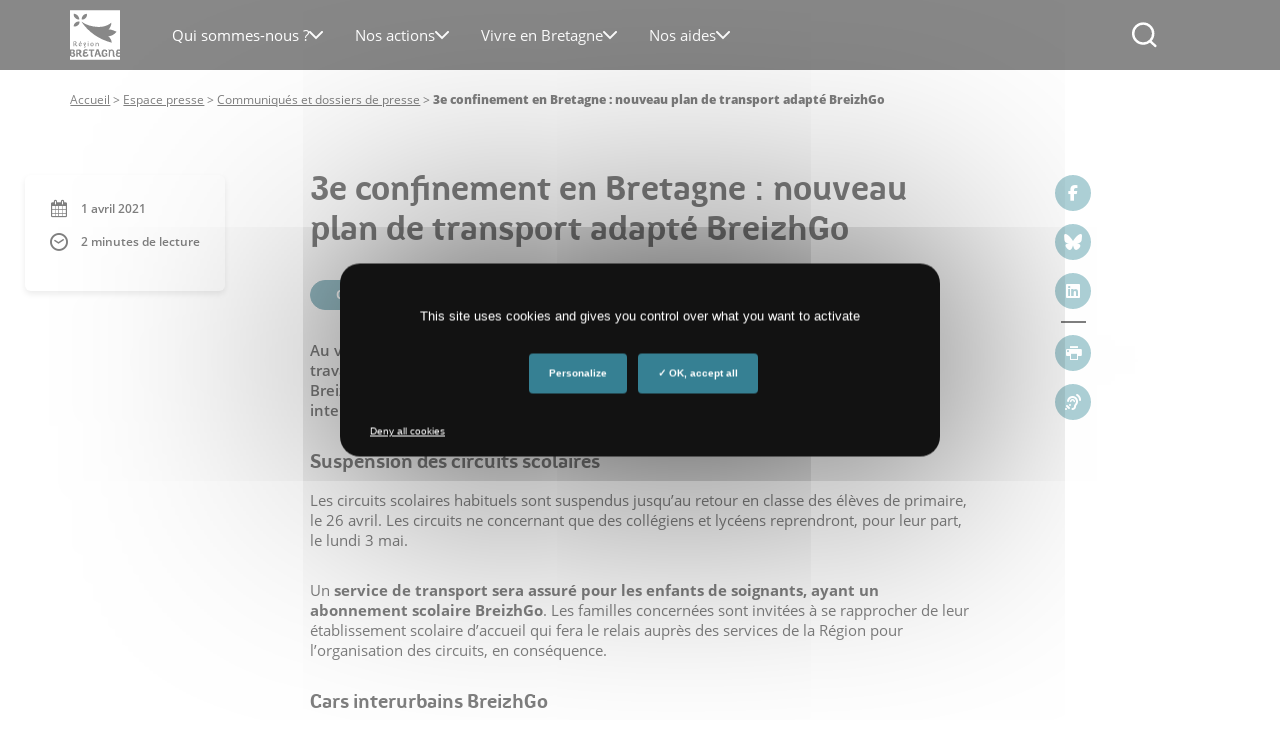

--- FILE ---
content_type: text/html; charset=UTF-8
request_url: https://www.bretagne.bzh/presse/communiques-dossiers/3e-confinement-en-bretagne-nouveau-plan-de-transport-adapte-breizhgo/
body_size: 19987
content:
<!DOCTYPE html>
<html lang="fr-FR" class="no-js ">
<head>
    <meta charset="UTF-8">
    <!-- fix "preload key requests" on fonts -->
    <link rel="preload" href="https://www.bretagne.bzh/app/themes/bretagne/webfonts/opensans-regular.woff2" as="font" crossorigin="anonymous">
    <link rel="preload" href="https://www.bretagne.bzh/app/themes/bretagne/webfonts/opensans-semibold.woff2" as="font" crossorigin="anonymous">
    <link rel="preload" href="https://www.bretagne.bzh/app/themes/bretagne/webfonts/opensans-bold.woff2" as="font" crossorigin="anonymous">
    <link rel="preload" href="https://www.bretagne.bzh/app/themes/bretagne/webfonts/RegionBretagne-Bold.woff" as="font" crossorigin="anonymous">
    <link rel="preload" href="https://www.bretagne.bzh/app/themes/bretagne/icons/fonts/crbicon.woff2" as="font" crossorigin="anonymous">
    <!----->

        <script type="text/javascript" src="https://www.bretagne.bzh/app/themes/bretagne/lib/tarteaucitron.js/tarteaucitron.js"></script>
    <!--<script type="text/javascript" src="/dist/lib/tarteaucitron.js/tarteaucitron.services.js"></script>-->
    <!--<script type="text/javascript" src="/dist/lib/tarteaucitron.js/lang/tarteaucitron.fr.js"></script>-->
    <script type="text/javascript">
        tarteaucitron.init({
            "privacyUrl": "", /* Privacy policy url */

            "hashtag": "#tarteaucitron", /* Open the panel with this hashtag */
            "cookieName": "tarteaucitron", /* Cookie name */

            "orientation": "middle", /* Banner position (top - bottom) */
            "showAlertSmall": false, /* Show the small banner on bottom right */
            "cookieslist": true, /* Show the cookie list */
            "showIcon": false, /* Show cookie icon to manage cookies */

            "adblocker": false, /* Show a Warning if an adblocker is detected */
            "DenyAllCta" : true,
            "AcceptAllCta" : true, /* Show the accept all button when highPrivacy on */
            "highPrivacy": true, /* Disable auto consent */
            "handleBrowserDNTRequest": false, /* If Do Not Track == 1, disallow all */

            "removeCredit": true, /* Remove credit link */
            "moreInfoLink": true, /* Show more info link */
            "useExternalCss": true, /* If false, the tarteaucitron.css file will be loaded */

//    "cookieDomain": ".", /* Shared cookie for subdomain website */

            "readmoreLink": "/protection-donnees/" /* Change the default readmore link pointing to opt-out.ferank.eu */
        });
    </script>
    <meta name="pageId" content="73522"/>
    <meta name="google-site-verification" content="kGOY7LNA7RNAT8kixEcmcOENH_e-73FoWcL9KLFtT0s"/>
    

    <link href="//www.google-analytics.com" rel="dns-prefetch">
    <link href="https://www.bretagne.bzh/app/themes/bretagne/dist/img/icons/favicon.ico" rel="shortcut icon">
    <link href="https://www.bretagne.bzh/app/themes/bretagne/dist/img/icons/touch.png" rel="apple-touch-icon-precomposed">

    <meta http-equiv="X-UA-Compatible" content="IE=edge,chrome=1">
    <meta name="viewport" content="width=device-width, initial-scale=1">
    <meta name='robots' content='index, follow, max-image-preview:large, max-snippet:-1, max-video-preview:-1' />
	<style>img:is([sizes="auto" i], [sizes^="auto," i]) { contain-intrinsic-size: 3000px 1500px }</style>
	
	<!-- This site is optimized with the Yoast SEO plugin v25.9 - https://yoast.com/wordpress/plugins/seo/ -->
	<title>Communiqué &#183; 3e confinement en Bretagne : nouveau plan de transport adapté BreizhGo &#183; Région Bretagne</title>
	<meta name="description" content="1 avril 2021 &#183; Au vu des annonces du Président de la République faites hier soir, la Région Bretagne travaille à la définition d’un nouveau plan de transport adapté pour le réseau régional BreizhGo. Si les grandes lignes sont d’ores et déjà définies, des évolutions pourront intervenir, au besoin, au cours des quatre semaines à venir." />
	<link rel="canonical" href="https://www.bretagne.bzh/presse/communiques-dossiers/3e-confinement-en-bretagne-nouveau-plan-de-transport-adapte-breizhgo/" />
	<meta property="og:locale" content="fr_FR" />
	<meta property="og:type" content="article" />
	<meta property="og:title" content="Communiqué &#183; 3e confinement en Bretagne : nouveau plan de transport adapté BreizhGo &#183; Région Bretagne" />
	<meta property="og:description" content="1 avril 2021 &#183; Au vu des annonces du Président de la République faites hier soir, la Région Bretagne travaille à la définition d’un nouveau plan de transport adapté pour le réseau régional BreizhGo. Si les grandes lignes sont d’ores et déjà définies, des évolutions pourront intervenir, au besoin, au cours des quatre semaines à venir." />
	<meta property="og:url" content="https://www.bretagne.bzh/presse/communiques-dossiers/3e-confinement-en-bretagne-nouveau-plan-de-transport-adapte-breizhgo/" />
	<meta property="og:site_name" content="Région Bretagne" />
	<meta property="article:publisher" content="https://www.facebook.com/regionbretagne.bzh/" />
	<meta property="article:modified_time" content="2024-04-11T14:10:44+00:00" />
	<meta name="twitter:card" content="summary_large_image" />
	<meta name="twitter:site" content="@regionbretagne" />
	<meta name="twitter:label1" content="Est. reading time" />
	<meta name="twitter:data1" content="2 minutes" />
	<script type="application/ld+json" class="yoast-schema-graph">{"@context":"https://schema.org","@graph":[{"@type":"WebPage","@id":"https://www.bretagne.bzh/presse/communiques-dossiers/3e-confinement-en-bretagne-nouveau-plan-de-transport-adapte-breizhgo/","url":"https://www.bretagne.bzh/presse/communiques-dossiers/3e-confinement-en-bretagne-nouveau-plan-de-transport-adapte-breizhgo/","name":"Communiqué &#183; 3e confinement en Bretagne : nouveau plan de transport adapté BreizhGo &#183; Région Bretagne","isPartOf":{"@id":"https://www.bretagne.bzh/#website"},"datePublished":"2021-04-01T14:34:59+00:00","dateModified":"2024-04-11T14:10:44+00:00","description":"1 avril 2021 &#183; Au vu des annonces du Président de la République faites hier soir, la Région Bretagne travaille à la définition d’un nouveau plan de transport adapté pour le réseau régional BreizhGo. Si les grandes lignes sont d’ores et déjà définies, des évolutions pourront intervenir, au besoin, au cours des quatre semaines à venir.","breadcrumb":{"@id":"https://www.bretagne.bzh/presse/communiques-dossiers/3e-confinement-en-bretagne-nouveau-plan-de-transport-adapte-breizhgo/#breadcrumb"},"inLanguage":"fr-FR","potentialAction":[{"@type":"ReadAction","target":["https://www.bretagne.bzh/presse/communiques-dossiers/3e-confinement-en-bretagne-nouveau-plan-de-transport-adapte-breizhgo/"]}]},{"@type":"BreadcrumbList","@id":"https://www.bretagne.bzh/presse/communiques-dossiers/3e-confinement-en-bretagne-nouveau-plan-de-transport-adapte-breizhgo/#breadcrumb","itemListElement":[{"@type":"ListItem","position":1,"name":"Accueil","item":"https://www.bretagne.bzh/"},{"@type":"ListItem","position":2,"name":"Espace presse","item":"https://www.bretagne.bzh/presse/"},{"@type":"ListItem","position":3,"name":"Communiqués et dossiers de presse","item":"https://www.bretagne.bzh/presse/communiques-dossiers/"},{"@type":"ListItem","position":4,"name":"3e confinement en Bretagne : nouveau plan de transport adapté BreizhGo"}]},{"@type":"WebSite","@id":"https://www.bretagne.bzh/#website","url":"https://www.bretagne.bzh/","name":"Région Bretagne","description":"La région à vos côtés","publisher":{"@id":"https://www.bretagne.bzh/#organization"},"potentialAction":[{"@type":"SearchAction","target":{"@type":"EntryPoint","urlTemplate":"https://www.bretagne.bzh/?s={search_term_string}"},"query-input":{"@type":"PropertyValueSpecification","valueRequired":true,"valueName":"search_term_string"}}],"inLanguage":"fr-FR"},{"@type":"Organization","@id":"https://www.bretagne.bzh/#organization","name":"Région Bretagne","url":"https://www.bretagne.bzh/","logo":{"@type":"ImageObject","inLanguage":"fr-FR","@id":"https://www.bretagne.bzh/#/schema/logo/image/","url":"https://www.bretagne.bzh/app/uploads/logo-crb-1.png","contentUrl":"https://www.bretagne.bzh/app/uploads/logo-crb-1.png","width":51,"height":51,"caption":"Région Bretagne"},"image":{"@id":"https://www.bretagne.bzh/#/schema/logo/image/"},"sameAs":["https://www.facebook.com/regionbretagne.bzh/","https://x.com/regionbretagne","https://www.instagram.com/region.bretagne/","https://www.linkedin.com/company/region-bretagne/","https://www.youtube.com/channel/UCivseJ1v1lA5kh8M-laBQ7A","https://fr.wikipedia.org/wiki/Conseil_régional_de_Bretagne"]}]}</script>
	<!-- / Yoast SEO plugin. -->


<link rel='dns-prefetch' href='//www.bretagne.bzh' />
<link rel='dns-prefetch' href='//unpkg.com' />
<link rel='dns-prefetch' href='//use.fontawesome.com' />
<link rel='dns-prefetch' href='//fonts.googleapis.com' />
<link rel='stylesheet' id='wp-block-library-css' href='https://www.bretagne.bzh/wp/wp-includes/css/dist/block-library/style.min.css' media='all' />
<style id='classic-theme-styles-inline-css' type='text/css'>
/*! This file is auto-generated */
.wp-block-button__link{color:#fff;background-color:#32373c;border-radius:9999px;box-shadow:none;text-decoration:none;padding:calc(.667em + 2px) calc(1.333em + 2px);font-size:1.125em}.wp-block-file__button{background:#32373c;color:#fff;text-decoration:none}
</style>
<style id='acf-home-case-list-style-inline-css' type='text/css'>
.domain-case {
    position: relative;
    left: 50%;
    transform: translateX(-50%);
    display: grid;
    grid-template-columns: repeat(3, 1fr);
    gap: 20px;
    margin-top: 45px;
    margin-bottom: 80px;
    width: calc(100vw - 20px);
    max-width: var(--site-width);
}

.domain-case__item {
    position: relative;
    display: flex;
    flex-direction: column;
    background-color: #ffffff;
    border-radius: 6px;
    padding: 34px 30px;
    box-shadow: 0px 2px 6px 0px #00000029;
    height: 100%;
    transition: transform 0.3s ease, box-shadow 0.3s ease;
}

.domain-case__item:hover {
    transform: translateY(-3px);
    box-shadow: 0 4px 12px rgba(0, 0, 0, 0.12);
}

.domain-case__item__content {
    flex: 1;
}

.domain-case__item__icon {
    margin-bottom: 15px;
}

.domain-case__item__title {
    font-size: 18px;
    font-weight: 600;
    margin-bottom: 4px;
    line-height: 1.3;
}

.domain-case__item__title a {
    color: #000000;
    text-decoration: none;
}

.domain-case__item__title a:hover {
    color: #000000;
    text-decoration: none;
}

.domain-case__item__title a::before {
    content: '';
    position: absolute;
    top: 0;
    left: 0;
    right: 0;
    bottom: 0;
    z-index: 2;
}

.domain-case__item__desc {
    color: #555555;
}

.domain-case__item__more {
    color: #5A9EAA;
    font-weight: 700;
    font-size: 14px;
    line-height: inherit;
    margin-top: 20px;
    margin-bottom: 0;
    display: flex;
    justify-content: flex-end;
    align-items: center;
}

.domain-case__item__more:after {
    content: '';
    display: inline-block;
    vertical-align: middle;
    height: 30px;
    width: 30px;
    background-color: currentColor;
    -webkit-mask: url(/app/plugins/adimeo-domain-occupation/acf/blocks/home-case-list/../../../assets/front/img/icon-arrow-right.svg) no-repeat center;
    mask: url(/app/plugins/adimeo-domain-occupation/acf/blocks/home-case-list/../../../assets/front/img/icon-arrow-right.svg) no-repeat center;
}

/* Responsive adjustments */
@media (max-width: 992px) {
    .domain-case {
        grid-template-columns: repeat(2, 1fr);
    }
}

@media (max-width: 576px) {
    .domain-case {
        grid-template-columns: 1fr;
    }

    .domain-case__item {
        padding: 20px;
    }
}

</style>
<style id='acf-project-query-style-inline-css' type='text/css'>
.project-query {
    --project-query-bg: #FFC3FF;
    --base-multiplier: 1;
}
.wp-admin .project-query {
    --base-multiplier: 0.625;
}

.project-query {
    margin-top: 128px;
    text-align: center;
}
@media (max-width: 767px) {
    .project-query {
        margin-top: 64px;
    }
}

.project-query__title {
    font-size: calc(4rem * var(--base-multiplier));
    text-align: center;
    margin: 0 auto;
    display: inline;
    background-color: var(--project-query-bg);
    padding: 10px 20px;
    box-decoration-break: clone;
    line-height: 1.6;
}
@media (max-width: 767px) {
    .project-query__title {
        font-size: calc(3rem * var(--base-multiplier));;
    }
}

.project-query__chapo {
    font-size: calc(1.8rem * var(--base-multiplier));
    line-height: 1.75;
    text-align: center;
    margin: 16px auto 48px;
    max-width: 583px;
    font-weight: 600;
    text-wrap: balance;
}

.project-query__content {
    --background-offset: 115px;
    border-image: linear-gradient(transparent var(--background-offset, 115px), var(--project-query-bg) 0) fill 0 / 0 /0 100vw;
    padding: 0 0 64px 0;
}
@media (max-width: 767px) {
    .project-query__content {
        --background-offset: 100px;
    }
}

.project-query__items {
    text-align: left;
    position: relative;
    display: flex;
    gap: 20px;
    flex-wrap: wrap;
    justify-content: center;
    margin-bottom: 48px;
}
@media (max-width: 767px) {
    .project-query__items {
        flex-direction: column;
        justify-content: stretch;
        margin-bottom: 32px;
        gap: 16px;
        flex-wrap: nowrap;
    }
}

.page .project-query {
    position: relative;
    width: calc(100vw - 24px);
    max-width: var(--site-width, 1280px);
    left: 50%;
    transform: translateX(-50%);
}

.project-query__item {
    flex: 0 0 calc(33.3333% - 40px / 3);
    background: white;
    display: flex;
    flex-direction: column-reverse;
    overflow: hidden;
    border-radius: 2px;
}
.project-query__item a,
.project-query__item a:hover {
    text-decoration: none;
    color: inherit;
}

.project-query__item svg {
    max-width: 46px;
}
.project-query__item svg path {
    transition: fill 0.3s ease-in-out 0s;
}

.project-query__item:hover .project-query__item__wrapper::before,
.project-query__item:focus-within .project-query__item__wrapper::before {
    transform: none;
}
.project-query__item:hover svg .bg,
.project-query__item:focus-within svg .bg {
    fill: #333333;
}
@media (max-width: 767px) {
    .project-query__item {
        flex: 0 0 auto;
    }
    .project-query__item svg {
        max-width: 40px;
    }
}

.project-query__item__img {
    flex: 0 0 auto;
    aspect-ratio: 414 / 266;
}
div .project-query__item__img img {
    display: block;
    width: 100%;
    aspect-ratio: inherit;
    border-radius: 0;
    height: 380px;
    object-fit: cover;
}
@media (max-width: 767px) {
    .project-query__item__img {
        aspect-ratio: 296 / 150;
    }
}

.project-query__item__wrapper {
    display: flex;
    align-items: center;
    justify-content: space-between;
    gap: 16px;
    padding: 20px;
    flex: 1 1 auto;
    position: relative;
    background: inherit;
}
.project-query__item__wrapper::before {
    content: '';
    position: absolute;
    height: 16px;
    left: 0;
    right: 0;
    top: -8px;
    background: inherit;
    transform: scale3d(1,0,1);
    transition: transform 0.3s ease-in-out;
    border-radius: 50%;
}
@media (max-width: 767px) {
    .project-query__item__wrapper {
        padding: 17px 16px;
    }
    .project-query__item__wrapper::before {
        transform: scale3d(1, 0.5, 1);
    }
}

.project-query__item__title {
    font-size: calc(1.8rem * var(--base-multiplier));
    margin: 0;
    color: #121212;
    font-family: 'Open Sans', sans-serif;
    font-weight: 600;
    line-height: 1.2;

}
.project-query__item__title a::before {
    content: '';
    position: absolute;
    min-height: 400px;
    left: 0;
    right: 0;
    bottom: 0;
    z-index: 2;
}

@media (max-width: 767px) {
    .project-query__item__title {
        font-size: calc(1.6rem * var(--base-multiplier));
    }
}
</style>
<style id='acf-two-columns-style-inline-css' type='text/css'>
.two-columns {
    --direction: left;
    --base-multiplier: 1;
    width: 100%;
    display: grid;
    grid-template-columns: 1fr 1fr;
    align-items: center;
    position: relative;
    border-image: linear-gradient(to var(--direction, left), transparent 50%, var(--block-color, #B1E4FD) 0) fill 0 / 0 /0 100vw;
}

.two-columns__icon{
    border-radius: 2px;
    margin-top: 10px;
    display: flex;
    justify-content: space-between;
    align-items: center;
    width: 100%;
    padding: 12px;
    border-top: 3px solid black;
    background-color: white;
}

.two-columns__icon p{
    font-weight: 600;
    font-size: 14px;
    margin: 0;
}

.two-columns__icon svg {
    max-width: 46px;
}
.two-columns__icon svg path {
    transition: fill 0.3s ease-in-out 0s;
}

.two-columns__icon:hover svg .bg,
.two-columns__icon:focus-within svg .bg {
    fill: #333333;
}
@media (max-width: 767px) {
    .two-columns__icon {
        flex: 0 0 auto;
    }
    .two-columns__icon svg {
        max-width: 40px;
    }
}
@media (max-width: 767px) {
    .two-columns {
        grid-template-columns: 1fr;
        padding: 64px 0 32px;
        gap: 32px;
        border-image: none;
    }
    .two-columns + .two-columns {
        padding-top: 32px;
    }
}
.wp-admin .two-columns {
    --base-multiplier: 0.625;
}
.two-columns.two-columns--right {
    --direction: right;
}

.page .two-columns {
  width: calc(100vw - 24px);
  max-width: var(--site-width, 1280px);
  left: 50%;
  transform: translateX(-50%);
}

@media (min-width: 768px) {
    .two-columns__body {
        padding: 12.5%;
        padding-right: 0;
    }
}
@media (max-width: 767px) {
    .two-columns__body {
        text-align: center;
    }
}
.two-columns__body p {
    font-size: calc(1.8rem * var(--base-multiplier));
    font-weight: 600;
    font-family: 'Open Sans', sans-serif;
    margin-bottom: 20px;
    line-height: 1.55;
}

.two-columns__title {
    display: flex;
    justify-content: start;
    align-items: start;
    font-size: calc(4rem * var(--base-multiplier));
    text-transform: uppercase;
    margin-bottom: 20px;
}
.two-columns__title span {
    padding: 16px 20px;
    background: var(--block-color, #B1E4FD);
    color: #121212;
}
.two-columns__title span + span {
    margin-bottom: 31px;
    transform: translate(-7px, 31px);
}

@media (max-width: 767px) {
    .two-columns__title {
        font-size: calc(3rem * var(--base-multiplier));
        flex-direction: column;
        align-items: center;
    }

    .two-columns__title span {
        padding: 12px;
    }
    .two-columns__title span + span {
        margin-bottom: 0;
        transform: none;
    }
    .two-columns__body p {
        font-size: calc(1.6rem * var(--base-multiplier));
    }
}

body .two-columns__media {
    order: -1;
}
@media (min-width: 768px) {
    body .two-columns__media {
        padding: 12.5%;
        padding-left: 0;
    }
}
body .two-columns__media img,
body .two-columns__media iframe {
    width: 100%;
    height: auto;
    border-radius: 3px;
    display: block;
}
body .two-columns__media iframe {
    aspect-ratio: 16 / 12;
    outline: none;
}

@media (min-width: 768px) {
    .two-columns.two-columns--right .two-columns__body {
        padding: 12.5%;
        padding-left: 0;
    }
}
.two-columns.two-columns--right .two-columns__media {
    order: 2;
}
@media (min-width: 768px) {
    .two-columns.two-columns--right .two-columns__media {
        padding: 12.5%;
        padding-right: 0;
    }
}
</style>
<link rel='stylesheet' id='acf-hero-style-css' href='https://www.bretagne.bzh/app/plugins/adimeo-block/blocks/hero/hero.css' media='all' />
<link rel='stylesheet' id='acf-post-query-style-css' href='https://www.bretagne.bzh/app/plugins/adimeo-block/blocks/post-query/post-query.css' media='all' />
<link rel='stylesheet' id='acf-region-promotion-style-css' href='https://www.bretagne.bzh/app/plugins/adimeo-block/blocks/region-promotion/region-promotion.css' media='all' />
<style id='acf-president-style-inline-css' type='text/css'>
.president {
    --president-bg: var(--block-color, #B1E4FD);
    --base-multiplier: 1;
}

.wp-admin .president {
    --base-multiplier: 0.625;
}

.block.president {
    background-color: var(--president-bg);
    display: grid;
    grid-template-areas: 'img body cta';
    gap: 30px;
    position: relative;
    grid-template-columns: 180px 1fr auto;
    align-items: center;
    padding-right: 39px;
    margin: 40px auto;
}

@media (max-width: 767px) {
    .block.president {
        grid-template-areas: 'img' 'body' 'cta';
        grid-template-columns: 1fr;
        padding: 48px 0 64px;
        margin: 0;
        gap: 20px;
        border-image: radial-gradient(var(--president-bg) 0 0) fill 0 / 0 /0 100vw;
    }

    .two-columns + .president {
        margin-top: 32px;
    }
}

.page .block.president {
    width: calc(100vw - 24px);
    max-width: var(--site-width, 1280px);
    left: 50%;
    transform: translateX(-50%);
}

.president__body {
    grid-area: body;
    padding: 55px 0 49px 0;
}

@media (max-width: 767px) {
    .president__body {
        padding: 0;
        margin-bottom: 12px;
        text-align: center;
    }
}

.president .president__img {
    grid-area: img;
    align-self: stretch;
}

.president .president__img img {
    display: block;
    border-radius: 0;
    width: 100%;
    height: 100%;
    object-fit: cover;
}

@media (max-width: 767px) {
    .president .president__img img {
        border-radius: 4px;
        height: auto;
    }
}

.president__cta {
    grid-area: cta;
    padding: 20px 0;
    display: flex;
    align-items: center;
    gap: 10px;
    flex-wrap: wrap;
}

@media (max-width: 767px) {
    .president__cta {
        padding: 0;
        flex-direction: column;
    }
}

.president__title {
    font-size: calc(3.4rem * var(--base-multiplier, 1));
    margin: 0;
    display: inline;
    background-color: black;
    color: white;
    padding: 16px 20px 10px;
    box-decoration-break: clone;
    line-height: 1.6;
}

.president__title a {
    color: white;
}

.president__title a:hover {
    text-decoration: none;
    color: white;
}

@media (max-width: 767px) {
    .president__title {
        font-size: calc(3rem * var(--base-multiplier, 1));
        padding: 12px;
    }
}

.president__name {
    margin: 20px 0 0;
    font-size: calc(1.8rem * var(--base-multiplier));
    font-weight: 600;
    font-family: 'Open Sans', sans-serif;
    line-height: 1.55;
}

</style>
<style id='acf-quick-access-style-inline-css' type='text/css'>
.quick-access {
    --quick-access-bg: #B1E4FD;
    --base-multiplier: 1;
}
.wp-admin .quick-access {
    --base-multiplier: 0.625;
}

.quick-access {
    --background-offset: 110px;
    position: relative;
    display: grid;
    gap: 20px;
    border-image: linear-gradient(transparent var(--background-offset), var(--quick-access-bg) 0) fill 0 / 0 /0 100vw;
    padding: 64px 0;
    grid-template-columns: 1fr 1fr 1fr;
}
.hero + .quick-access {
    margin-top: -110px;
}

@media (max-width: 767px) {
    .quick-access {
        --background-offset: 146px;
        grid-template-columns: 1fr;
    }

    .hero + .quick-access {
        margin-top: -146px;
    }
}

.page .quick-access {
    width: calc(100vw - 24px);
    max-width: var(--site-width, 1280px);
    left: 50%;
    transform: translateX(-50%);
}

.quick-access__item {
    background: white;
    padding: 20px 90px 20px 32px;
    min-height: 164px;
    border-radius: 2px;
    position: relative;
    min-height: 164px;
    display: flex;
    flex-direction: column;
    justify-content: center;
    font-size: calc(1.6rem * var(--base-multiplier));
    color: #555555;
    overflow: hidden;
}
.quick-access__item::before {
    content: '';
    position: absolute;
    top: -3px;
    left: 0;
    width: 100%;
    height: 8px;
    background-color: #121212;
    border-radius: 2px 2px 0 0;
    transition: 0.3s ease-in-out 0s;
    transform: none;
}

.quick-access__item a,
.quick-access__item a:hover {
    text-decoration: none;
    color: inherit;
}
.quick-access__item p {
    margin: 0;
}
.quick-access__item:hover::before,
.quick-access__item:focus-within::before {
    transform: translate3d(0, 3px, 0);
    background-color: #333333;
}
.quick-access__item:hover svg .bg,
.quick-access__item:focus-within svg .bg {
    fill: #333333;
}
.quick-access__item__icon {
    position: absolute;
    top: 50%;
    right: 30px;
    transform: translateY(-50%);

}
.quick-access__item__icon svg {
    max-width: 46px;
}
.quick-access__item__icon path {
    transition: fill 0.3s ease-in-out 0s;
}

@media (max-width: 767px) {
    .quick-access__item {
        padding: 26px 72px 20px 20px;
        min-height: 0;
    }

    .quick-access__item__icon {
        right: 20px;
    }
    .quick-access__item__icon svg {
        max-width: 40px;
    }
}
.quick-access__item--alt {
    padding-right: 30px;
}
@media (min-width: 767px) {
    .quick-access__item--alt {
        grid-row: 1 / span 2;
        grid-column: 3;
    }
}
@media (max-width: 767px) {
    .quick-access__item--alt {
        padding-right: 20px;
    }
}
.quick-access__item--alt p {
    margin-bottom: 20px;
}
.quick-access__item--alt select {
    border-radius: 8px;
    border: solid #999 1px;
    padding: 13px 33px 13px 13px;
    background: white url('data:image/svg+xml,<svg xmlns="http://www.w3.org/2000/svg" width="14" height="8" fill="none"><path stroke="%23777" stroke-linecap="round" stroke-linejoin="round" stroke-width="2" d="M13 1 7 7 1 1"/></svg>') no-repeat;
    background-position: calc(100% - 13px) center;
    margin-bottom: 12px;
    width: 100%;
    color: #333;
    overflow: hidden;
    text-overflow: ellipsis;
}
.quick-access__item--alt .button {
    display: flex;
    width: 100%;
}

.quick-access__item__title {
    font-size: calc(2.6rem * var(--base-multiplier));
    text-transform: none;
    margin: 0 0 8px;
    color: #121212;
    line-height: 1.1;
}
.quick-access__item__title a::before {
    content: '';
    position: absolute;
    top: 0;
    left: 0;
    right: 0;
    bottom: 0;
    z-index: 2;
}

@media (max-width: 767px) {
    .quick-access__item__title {
        font-size: calc(2rem * var(--base-multiplier));
    }
}
</style>
<style id='global-styles-inline-css' type='text/css'>
:root{--wp--preset--aspect-ratio--square: 1;--wp--preset--aspect-ratio--4-3: 4/3;--wp--preset--aspect-ratio--3-4: 3/4;--wp--preset--aspect-ratio--3-2: 3/2;--wp--preset--aspect-ratio--2-3: 2/3;--wp--preset--aspect-ratio--16-9: 16/9;--wp--preset--aspect-ratio--9-16: 9/16;--wp--preset--color--black: #000000;--wp--preset--color--cyan-bluish-gray: #abb8c3;--wp--preset--color--white: #ffffff;--wp--preset--color--pale-pink: #f78da7;--wp--preset--color--vivid-red: #cf2e2e;--wp--preset--color--luminous-vivid-orange: #ff6900;--wp--preset--color--luminous-vivid-amber: #fcb900;--wp--preset--color--light-green-cyan: #7bdcb5;--wp--preset--color--vivid-green-cyan: #00d084;--wp--preset--color--pale-cyan-blue: #8ed1fc;--wp--preset--color--vivid-cyan-blue: #0693e3;--wp--preset--color--vivid-purple: #9b51e0;--wp--preset--gradient--vivid-cyan-blue-to-vivid-purple: linear-gradient(135deg,rgba(6,147,227,1) 0%,rgb(155,81,224) 100%);--wp--preset--gradient--light-green-cyan-to-vivid-green-cyan: linear-gradient(135deg,rgb(122,220,180) 0%,rgb(0,208,130) 100%);--wp--preset--gradient--luminous-vivid-amber-to-luminous-vivid-orange: linear-gradient(135deg,rgba(252,185,0,1) 0%,rgba(255,105,0,1) 100%);--wp--preset--gradient--luminous-vivid-orange-to-vivid-red: linear-gradient(135deg,rgba(255,105,0,1) 0%,rgb(207,46,46) 100%);--wp--preset--gradient--very-light-gray-to-cyan-bluish-gray: linear-gradient(135deg,rgb(238,238,238) 0%,rgb(169,184,195) 100%);--wp--preset--gradient--cool-to-warm-spectrum: linear-gradient(135deg,rgb(74,234,220) 0%,rgb(151,120,209) 20%,rgb(207,42,186) 40%,rgb(238,44,130) 60%,rgb(251,105,98) 80%,rgb(254,248,76) 100%);--wp--preset--gradient--blush-light-purple: linear-gradient(135deg,rgb(255,206,236) 0%,rgb(152,150,240) 100%);--wp--preset--gradient--blush-bordeaux: linear-gradient(135deg,rgb(254,205,165) 0%,rgb(254,45,45) 50%,rgb(107,0,62) 100%);--wp--preset--gradient--luminous-dusk: linear-gradient(135deg,rgb(255,203,112) 0%,rgb(199,81,192) 50%,rgb(65,88,208) 100%);--wp--preset--gradient--pale-ocean: linear-gradient(135deg,rgb(255,245,203) 0%,rgb(182,227,212) 50%,rgb(51,167,181) 100%);--wp--preset--gradient--electric-grass: linear-gradient(135deg,rgb(202,248,128) 0%,rgb(113,206,126) 100%);--wp--preset--gradient--midnight: linear-gradient(135deg,rgb(2,3,129) 0%,rgb(40,116,252) 100%);--wp--preset--font-size--small: 13px;--wp--preset--font-size--medium: 20px;--wp--preset--font-size--large: 36px;--wp--preset--font-size--x-large: 42px;--wp--preset--spacing--20: 0.44rem;--wp--preset--spacing--30: 0.67rem;--wp--preset--spacing--40: 1rem;--wp--preset--spacing--50: 1.5rem;--wp--preset--spacing--60: 2.25rem;--wp--preset--spacing--70: 3.38rem;--wp--preset--spacing--80: 5.06rem;--wp--preset--shadow--natural: 6px 6px 9px rgba(0, 0, 0, 0.2);--wp--preset--shadow--deep: 12px 12px 50px rgba(0, 0, 0, 0.4);--wp--preset--shadow--sharp: 6px 6px 0px rgba(0, 0, 0, 0.2);--wp--preset--shadow--outlined: 6px 6px 0px -3px rgba(255, 255, 255, 1), 6px 6px rgba(0, 0, 0, 1);--wp--preset--shadow--crisp: 6px 6px 0px rgba(0, 0, 0, 1);}:where(.is-layout-flex){gap: 0.5em;}:where(.is-layout-grid){gap: 0.5em;}body .is-layout-flex{display: flex;}.is-layout-flex{flex-wrap: wrap;align-items: center;}.is-layout-flex > :is(*, div){margin: 0;}body .is-layout-grid{display: grid;}.is-layout-grid > :is(*, div){margin: 0;}:where(.wp-block-columns.is-layout-flex){gap: 2em;}:where(.wp-block-columns.is-layout-grid){gap: 2em;}:where(.wp-block-post-template.is-layout-flex){gap: 1.25em;}:where(.wp-block-post-template.is-layout-grid){gap: 1.25em;}.has-black-color{color: var(--wp--preset--color--black) !important;}.has-cyan-bluish-gray-color{color: var(--wp--preset--color--cyan-bluish-gray) !important;}.has-white-color{color: var(--wp--preset--color--white) !important;}.has-pale-pink-color{color: var(--wp--preset--color--pale-pink) !important;}.has-vivid-red-color{color: var(--wp--preset--color--vivid-red) !important;}.has-luminous-vivid-orange-color{color: var(--wp--preset--color--luminous-vivid-orange) !important;}.has-luminous-vivid-amber-color{color: var(--wp--preset--color--luminous-vivid-amber) !important;}.has-light-green-cyan-color{color: var(--wp--preset--color--light-green-cyan) !important;}.has-vivid-green-cyan-color{color: var(--wp--preset--color--vivid-green-cyan) !important;}.has-pale-cyan-blue-color{color: var(--wp--preset--color--pale-cyan-blue) !important;}.has-vivid-cyan-blue-color{color: var(--wp--preset--color--vivid-cyan-blue) !important;}.has-vivid-purple-color{color: var(--wp--preset--color--vivid-purple) !important;}.has-black-background-color{background-color: var(--wp--preset--color--black) !important;}.has-cyan-bluish-gray-background-color{background-color: var(--wp--preset--color--cyan-bluish-gray) !important;}.has-white-background-color{background-color: var(--wp--preset--color--white) !important;}.has-pale-pink-background-color{background-color: var(--wp--preset--color--pale-pink) !important;}.has-vivid-red-background-color{background-color: var(--wp--preset--color--vivid-red) !important;}.has-luminous-vivid-orange-background-color{background-color: var(--wp--preset--color--luminous-vivid-orange) !important;}.has-luminous-vivid-amber-background-color{background-color: var(--wp--preset--color--luminous-vivid-amber) !important;}.has-light-green-cyan-background-color{background-color: var(--wp--preset--color--light-green-cyan) !important;}.has-vivid-green-cyan-background-color{background-color: var(--wp--preset--color--vivid-green-cyan) !important;}.has-pale-cyan-blue-background-color{background-color: var(--wp--preset--color--pale-cyan-blue) !important;}.has-vivid-cyan-blue-background-color{background-color: var(--wp--preset--color--vivid-cyan-blue) !important;}.has-vivid-purple-background-color{background-color: var(--wp--preset--color--vivid-purple) !important;}.has-black-border-color{border-color: var(--wp--preset--color--black) !important;}.has-cyan-bluish-gray-border-color{border-color: var(--wp--preset--color--cyan-bluish-gray) !important;}.has-white-border-color{border-color: var(--wp--preset--color--white) !important;}.has-pale-pink-border-color{border-color: var(--wp--preset--color--pale-pink) !important;}.has-vivid-red-border-color{border-color: var(--wp--preset--color--vivid-red) !important;}.has-luminous-vivid-orange-border-color{border-color: var(--wp--preset--color--luminous-vivid-orange) !important;}.has-luminous-vivid-amber-border-color{border-color: var(--wp--preset--color--luminous-vivid-amber) !important;}.has-light-green-cyan-border-color{border-color: var(--wp--preset--color--light-green-cyan) !important;}.has-vivid-green-cyan-border-color{border-color: var(--wp--preset--color--vivid-green-cyan) !important;}.has-pale-cyan-blue-border-color{border-color: var(--wp--preset--color--pale-cyan-blue) !important;}.has-vivid-cyan-blue-border-color{border-color: var(--wp--preset--color--vivid-cyan-blue) !important;}.has-vivid-purple-border-color{border-color: var(--wp--preset--color--vivid-purple) !important;}.has-vivid-cyan-blue-to-vivid-purple-gradient-background{background: var(--wp--preset--gradient--vivid-cyan-blue-to-vivid-purple) !important;}.has-light-green-cyan-to-vivid-green-cyan-gradient-background{background: var(--wp--preset--gradient--light-green-cyan-to-vivid-green-cyan) !important;}.has-luminous-vivid-amber-to-luminous-vivid-orange-gradient-background{background: var(--wp--preset--gradient--luminous-vivid-amber-to-luminous-vivid-orange) !important;}.has-luminous-vivid-orange-to-vivid-red-gradient-background{background: var(--wp--preset--gradient--luminous-vivid-orange-to-vivid-red) !important;}.has-very-light-gray-to-cyan-bluish-gray-gradient-background{background: var(--wp--preset--gradient--very-light-gray-to-cyan-bluish-gray) !important;}.has-cool-to-warm-spectrum-gradient-background{background: var(--wp--preset--gradient--cool-to-warm-spectrum) !important;}.has-blush-light-purple-gradient-background{background: var(--wp--preset--gradient--blush-light-purple) !important;}.has-blush-bordeaux-gradient-background{background: var(--wp--preset--gradient--blush-bordeaux) !important;}.has-luminous-dusk-gradient-background{background: var(--wp--preset--gradient--luminous-dusk) !important;}.has-pale-ocean-gradient-background{background: var(--wp--preset--gradient--pale-ocean) !important;}.has-electric-grass-gradient-background{background: var(--wp--preset--gradient--electric-grass) !important;}.has-midnight-gradient-background{background: var(--wp--preset--gradient--midnight) !important;}.has-small-font-size{font-size: var(--wp--preset--font-size--small) !important;}.has-medium-font-size{font-size: var(--wp--preset--font-size--medium) !important;}.has-large-font-size{font-size: var(--wp--preset--font-size--large) !important;}.has-x-large-font-size{font-size: var(--wp--preset--font-size--x-large) !important;}
:where(.wp-block-post-template.is-layout-flex){gap: 1.25em;}:where(.wp-block-post-template.is-layout-grid){gap: 1.25em;}
:where(.wp-block-columns.is-layout-flex){gap: 2em;}:where(.wp-block-columns.is-layout-grid){gap: 2em;}
:root :where(.wp-block-pullquote){font-size: 1.5em;line-height: 1.6;}
</style>
<link rel='stylesheet' id='contact-form-7-css' href='https://www.bretagne.bzh/app/plugins/contact-form-7/includes/css/styles.css' media='all' />
<link rel='stylesheet' id='adimeo-block_css-css' href='https://www.bretagne.bzh/app/plugins/adimeo-block/assets/build/css/style.css' media='all' />
<link crossorigin="anonymous" rel='stylesheet' id='fontawesome-css' href='https://use.fontawesome.com/releases/v5.11.2/css/all.css' media='all' />
<link rel='stylesheet' id='custom_css-css' href='https://www.bretagne.bzh/app/plugins/plugin-cap-collectif/src/assets/styles/main.css' media='all' />
<link rel='stylesheet' id='reset-css' href='https://www.bretagne.bzh/app/themes/bretagne/style.css' media='all' />
<link rel='stylesheet' id='tarteaucitron-css-css' href='https://www.bretagne.bzh/app/themes/bretagne/lib/tarteaucitron.js/css/tarteaucitron.css' media='all' />
<link rel='stylesheet' id='normalize-css' href='https://www.bretagne.bzh/app/themes/bretagne/lib/normalize/normalize.css' media='all' />
<link rel='stylesheet' id='bootstrap-css' href='https://www.bretagne.bzh/app/themes/bretagne/lib/bootstrap/css/bootstrap.min.css' media='all' />
<link rel='stylesheet' id='bootstrap-selectcss-css' href='https://www.bretagne.bzh/app/themes/bretagne/lib/bootstrap-select/css/bootstrap-select.min.css' media='all' />
<link rel='stylesheet' id='fontawesomev6-css' href='https://www.bretagne.bzh/app/themes/bretagne/lib/fontawesomev6/css/all.min.css' media='all' />
<link rel='stylesheet' id='magnificcss-css' href='https://www.bretagne.bzh/app/themes/bretagne/lib/magnificpopup/css/magnific-popup.css' media='all' />
<link crossorigin="anonymous" rel='stylesheet' id='open-sanss-css' href='https://fonts.googleapis.com/css?family=Open+Sans%3A400%2C600%2C700%2C800&#038;display=swap' media='all' />
<link rel='stylesheet' id='owl-carousel-css-css' href='https://www.bretagne.bzh/app/themes/bretagne/lib/owl/owl.carousel.min.css' media='all' />
<link rel='stylesheet' id='main-css' href='https://www.bretagne.bzh/app/themes/bretagne/dist/css/main.css' media='all' />
<link rel='stylesheet' id='icons-css' href='https://www.bretagne.bzh/app/themes/bretagne/icons/style.css' media='all' />
<link rel='stylesheet' id='acf-fonticonpicker-icons-css' href='https://www.bretagne.bzh/app/themes/bretagne/icons/style.css' media='all' />
<link rel='stylesheet' id='must-leaflet-css' href='https://www.bretagne.bzh/app/themes/bretagne/../../plugins/acf-openstreetmap-field/assets/css/acf-osm-leaflet.css' media='all' />
<link rel='stylesheet' id='cf7cf-style-css' href='https://www.bretagne.bzh/app/plugins/cf7-conditional-fields/style.css' media='all' />
<link rel='stylesheet' id='sib-front-css-css' href='https://www.bretagne.bzh/app/plugins/mailin/css/mailin-front.css' media='all' />
<script type="text/javascript" src="https://www.bretagne.bzh/app/themes/bretagne/lib/jquery/jquery.min.js" id="jquery-core-js"></script>
<script type="text/javascript" src="https://www.bretagne.bzh/app/themes/bretagne/lib/bootstrap/js/popper.min.js" id="popper-js"></script>
<script type="text/javascript" src="https://www.bretagne.bzh/app/themes/bretagne/lib/bootstrap/js/bootstrap.min.js" id="bootstrap-js"></script>
<script type="text/javascript" src="https://www.bretagne.bzh/app/themes/bretagne/lib/bootstrap-select/js/bootstrap-select.min.js" id="bootstrap-selectjs-js"></script>
<script type="text/javascript" src="https://www.bretagne.bzh/app/themes/bretagne/lib/magnificpopup/js/jquery.magnific-popup.js" id="magnificjs-js"></script>
<script type="text/javascript" src="https://www.bretagne.bzh/app/themes/bretagne/lib/touchswipe/touchswipe.min.js" id="touchswipejs-js"></script>
<script type="text/javascript" src="https://www.bretagne.bzh/app/themes/bretagne/lib/conditionizr/conditionizr-4.3.0.min.js" id="conditionizr-js"></script>
<script type="text/javascript" src="https://www.bretagne.bzh/app/themes/bretagne/lib/modernizr/modernizr-2.7.1.min.js" id="modernizr-js"></script>
<script type="text/javascript" src="https://www.bretagne.bzh/app/themes/bretagne/lib/responsivevoice/responsivevoice.min.js" id="responsivevoice-js-js"></script>
<script type="text/javascript" src="https://www.bretagne.bzh/app/themes/bretagne/lib/owl/owl.carousel.min.js" id="owl-js-js"></script>
<script type="text/javascript" src="https://www.bretagne.bzh/app/themes/bretagne/lib/clamp/clamp.min.js" id="clamp-js-js"></script>
<script type="text/javascript" src="https://www.bretagne.bzh/app/themes/bretagne/lib/lazyload/lazyload.min.js" id="lazyload-js"></script>
<script type="text/javascript" id="wpml-cookie-js-extra">
/* <![CDATA[ */
var wpml_cookies = {"wp-wpml_current_language":{"value":"fr","expires":1,"path":"\/"}};
var wpml_cookies = {"wp-wpml_current_language":{"value":"fr","expires":1,"path":"\/"}};
/* ]]> */
</script>
<script type="text/javascript" src="https://www.bretagne.bzh/app/plugins/sitepress-multilingual-cms/res/js/cookies/language-cookie.js" id="wpml-cookie-js" defer="defer" data-wp-strategy="defer"></script>
<script type="text/javascript" src="https://www.bretagne.bzh/app/plugins/wp-retina-2x/app/retina.min.js" id="wr2x-retinajs-js-js"></script>
<script type="text/javascript" id="loadmoreAjax-js-before">
/* <![CDATA[ */
var ajaxurl = "https://www.bretagne.bzh/wp/wp-admin/admin-ajax.php";
/* ]]> */
</script>
<script type="text/javascript" src="https://www.bretagne.bzh/app/themes/bretagne/dist/js/ajax.js" id="loadmoreAjax-js"></script>
<script type="text/javascript" src="https://www.bretagne.bzh/app/themes/bretagne/portail_connecte/js/all.js" id="pfs-all-js"></script>
<script type="text/javascript" id="sib-front-js-js-extra">
/* <![CDATA[ */
var sibErrMsg = {"invalidMail":"Please fill out valid email address","requiredField":"Please fill out required fields","invalidDateFormat":"Please fill out valid date format","invalidSMSFormat":"Please fill out valid phone number"};
var ajax_sib_front_object = {"ajax_url":"https:\/\/www.bretagne.bzh\/wp\/wp-admin\/admin-ajax.php","ajax_nonce":"731581b1f4","flag_url":"https:\/\/www.bretagne.bzh\/app\/plugins\/mailin\/img\/flags\/"};
/* ]]> */
</script>
<script type="text/javascript" src="https://www.bretagne.bzh/app/plugins/mailin/js/mailin-front.js" id="sib-front-js-js"></script>
<link rel="https://api.w.org/" href="https://www.bretagne.bzh/wp-json/" /><link rel="alternate" title="JSON" type="application/json" href="https://www.bretagne.bzh/wp-json/wp/v2/communique/73522" /><link rel="alternate" title="oEmbed (JSON)" type="application/json+oembed" href="https://www.bretagne.bzh/wp-json/oembed/1.0/embed?url=https%3A%2F%2Fwww.bretagne.bzh%2Fpresse%2Fcommuniques-dossiers%2F3e-confinement-en-bretagne-nouveau-plan-de-transport-adapte-breizhgo%2F" />
<link rel="alternate" title="oEmbed (XML)" type="text/xml+oembed" href="https://www.bretagne.bzh/wp-json/oembed/1.0/embed?url=https%3A%2F%2Fwww.bretagne.bzh%2Fpresse%2Fcommuniques-dossiers%2F3e-confinement-en-bretagne-nouveau-plan-de-transport-adapte-breizhgo%2F&#038;format=xml" />
<meta name="generator" content="WPML ver:4.7.6 stt:67,4,69;" />

    <!-- Hotjar Tracking Code for https://www.bretagne.bzh/ -->

    
    <script>
        (function(h,o,t,j,a,r){
            h.hj=h.hj||function(){(h.hj.q=h.hj.q||[]).push(arguments)};
            h._hjSettings={hjid:3325837,hjsv:6};
            a=o.getElementsByTagName('head')[0];
            r=o.createElement('script');r.async=1;
            r.src=t+h._hjSettings.hjid+j+h._hjSettings.hjsv;
            a.appendChild(r);
        })(window,document,'https://static.hotjar.com/c/hotjar-','.js?sv=');
    </script>
    <!-- There is no amphtml version available for this URL. -->                <!-- Matomo Tag Manager -->
                <script>
                    var _mtm = window._mtm = window._mtm || [];
                    _mtm.push({'mtm.startTime': (new Date().getTime()), 'event': 'mtm.Start'});
                    var d=document, g=d.createElement('script'), s=d.getElementsByTagName('script')[0];
                    g.async=true; g.src='https://stats-web.bretagne.bzh/js/container_DmPky8J3.js'; s.parentNode.insertBefore(g,s);
                </script>
                <!-- End Matomo Tag Manager -->
                <link rel="icon" href="https://www.bretagne.bzh/app/uploads/favicon.png" sizes="32x32" />
<link rel="icon" href="https://www.bretagne.bzh/app/uploads/favicon.png" sizes="192x192" />
<link rel="apple-touch-icon" href="https://www.bretagne.bzh/app/uploads/favicon.png" />
<meta name="msapplication-TileImage" content="https://www.bretagne.bzh/app/uploads/favicon.png" />
<script>
        // conditionizr.com
        // configure environment tests
        conditionizr.config({
            assets: 'https://www.bretagne.bzh/app/themes/bretagne',
            tests: {}
        });
        </script>
    <!-- Hotjar Tracking Code for https://www.bretagne.bzh/ -->
    <script>
        (function (h, o, t, j, a, r) {
            h.hj = h.hj || function () {
                (h.hj.q = h.hj.q || []).push(arguments)
            };
            h._hjSettings = {hjid: 2579396, hjsv: 6};
            a = o.getElementsByTagName('head')[0];
            r = o.createElement('script');
            r.async = 1;
            r.src = t + h._hjSettings.hjid + j + h._hjSettings.hjsv;
            a.appendChild(r);
        })(window, document, 'https://static.hotjar.com/c/hotjar-', '.js?sv=');
    </script>

</head>
<body class="wp-singular communique-template-default single single-communique postid-73522 wp-theme-bretagne 3e-confinement-en-bretagne-nouveau-plan-de-transport-adapte-breizhgo">
<header class="header" role="banner">
    <div class="header__wrapper">
        <div class="header__logo">
            <a href="https://www.bretagne.bzh"><img src="https://www.bretagne.bzh/app/themes/bretagne/dist/img/logo.svg"
                                                      alt="Région Bretagne (aller à l'accueil)"
                                                      width="50" height="50"/></a>
        </div>
        <div id="menu" class="header__nav" tabindex="-1">
            
    <nav class="main__nav menu menu menu--fr-menu-header-nouvelle-home">
        <ul class="menu__list">
                                <li class="menu__item menu-item menu-item-type-post_type menu-item-object-page menu-item-has-children menu-item-195248">
                    <button class="menu__toggle" aria-expanded="false">
                Qui sommes-nous ?
            </button>
                            <div class="menu__submenu-wrapper">
                    <ul class="menu__sub-list">
                                                        <li class="menu__item menu-item menu-item-type-custom menu-item-object-custom menu-item-has-children menu-item-195244">
                                    <p class="menu__title">Le Conseil régional</p>
                                        <ul class="menu__sub-list">
                                                <li class="menu__item menu-item menu-item-type-post_type menu-item-object-page menu-item-195576">
                                    <a  href="https://www.bretagne.bzh/region/notre-fonctionnement/"
                    class="menu__link"
                    target="_self"                                        >
                    Notre fonctionnement
                </a>
                                    </li>

                                                <li class="menu__item menu-item menu-item-type-post_type menu-item-object-page menu-item-194611">
                                    <a  href="https://www.bretagne.bzh/region/president/"
                    class="menu__link"
                    target="_self"                                        >
                    Le Président
                </a>
                                    </li>

                                                <li class="menu__item menu-item menu-item-type-post_type menu-item-object-page menu-item-209758">
                                    <a  href="https://www.bretagne.bzh/region/notre-fonctionnement/elus/annuaire/"
                    class="menu__link"
                    target="_self"                                        >
                    Les élu·es
                </a>
                                    </li>

                                                <li class="menu__item menu-item menu-item-type-post_type menu-item-object-page menu-item-195510">
                                    <a  href="https://www.bretagne.bzh/region/decisions/"
                    class="menu__link"
                    target="_self"                                        >
                    Décisions et actes administratifs
                </a>
                                    </li>

                                                <li class="menu__item menu-item menu-item-type-post_type menu-item-object-page menu-item-195512">
                                    <a  href="https://www.bretagne.bzh/region/egalite/"
                    class="menu__link"
                    target="_self"                                        >
                    Nos valeurs
                </a>
                                    </li>

                                    </ul>
                        </li>

                                                        <li class="menu__item menu-item menu-item-type-custom menu-item-object-custom menu-item-has-children menu-item-195614">
                                    <p class="menu__title">Échanger et participer</p>
                                        <ul class="menu__sub-list">
                                                <li class="menu__item menu-item menu-item-type-post_type menu-item-object-page menu-item-194620">
                                    <a  href="https://www.bretagne.bzh/region/president/parlons-bretagne/"
                    class="menu__link"
                    target="_self"                                        >
                    Parlons Bretagne !
                </a>
                                    </li>

                                                <li class="menu__item menu-item menu-item-type-post_type menu-item-object-page menu-item-194621">
                                    <a  href="https://www.bretagne.bzh/contact/"
                    class="menu__link"
                    target="_self"                                        >
                    Nous contacter
                </a>
                                    </li>

                                                <li class="menu__item menu-item menu-item-type-post_type menu-item-object-page menu-item-194617">
                                    <a  href="https://www.bretagne.bzh/region/contribuer/"
                    class="menu__link"
                    target="_self"                                        >
                    Donnez votre avis
                </a>
                                    </li>

                                                <li class="menu__item menu-item menu-item-type-post_type menu-item-object-page menu-item-194622">
                                    <a  href="https://www.bretagne.bzh/region/vos-droits/"
                    class="menu__link"
                    target="_self"                                        >
                    Vos droits
                </a>
                                    </li>

                                    </ul>
                        </li>

                                            </ul>
                    <button class="menu__close">
                        Fermer
                    </button>
                </div>
                        </li>

                                <li class="menu__item menu-item menu-item-type-post_type menu-item-object-page menu-item-has-children menu-item-195258">
                    <button class="menu__toggle" aria-expanded="false">
                Nos actions
            </button>
                            <div class="menu__submenu-wrapper">
                    <ul class="menu__sub-list">
                                                        <li class="menu__item menu-item menu-item-type-custom menu-item-object-custom menu-item-has-children menu-item-195259">
                                    <p class="menu__title">Nos compétences</p>
                                        <ul class="menu__sub-list">
                                                <li class="menu__item menu-item menu-item-type-custom menu-item-object-custom menu-item-195517">
                                    <a  href="https://www.bretagne.bzh/actions/economie-emploi/"
                    class="menu__link"
                    target="_self"                                        >
                    Économie
                </a>
                                    </li>

                                                <li class="menu__item menu-item menu-item-type-post_type menu-item-object-page menu-item-194647">
                                    <a  href="https://www.bretagne.bzh/actions/formation/"
                    class="menu__link"
                    target="_self"                                        >
                    Formation, Orientation
                </a>
                                    </li>

                                                <li class="menu__item menu-item menu-item-type-post_type menu-item-object-page menu-item-195519">
                                    <a  href="https://www.bretagne.bzh/actions/accompagnement-lycees/"
                    class="menu__link"
                    target="_self"                                        >
                    Vie lycéenne
                </a>
                                    </li>

                                                <li class="menu__item menu-item menu-item-type-custom menu-item-object-custom menu-item-195524">
                                    <a  href="https://www.bretagne.bzh/actions/transports/"
                    class="menu__link"
                    target="_self"                                        >
                    Transports
                </a>
                                    </li>

                                                <li class="menu__item menu-item menu-item-type-post_type menu-item-object-page menu-item-194646">
                                    <a  href="https://www.bretagne.bzh/actions/amenagement-territoire/"
                    class="menu__link"
                    target="_self"                                        >
                    Territoire
                </a>
                                    </li>

                                                <li class="menu__item menu-item menu-item-type-custom menu-item-object-custom menu-item-195535">
                                    <a  href="https://www.bretagne.bzh/actions/environnement/"
                    class="menu__link"
                    target="_self"                                        >
                    Environnement
                </a>
                                    </li>

                                                <li class="menu__item menu-item menu-item-type-post_type menu-item-object-page menu-item-194649">
                                    <a  href="https://www.bretagne.bzh/actions/mer/"
                    class="menu__link"
                    target="_self"                                        >
                    Mer
                </a>
                                    </li>

                                                <li class="menu__item menu-item menu-item-type-post_type menu-item-object-page menu-item-195528">
                                    <a  href="https://www.bretagne.bzh/nos-actions/culture-et-sport/"
                    class="menu__link"
                    target="_self"                                        >
                    Culture et Sport
                </a>
                                    </li>

                                                <li class="menu__item menu-item menu-item-type-post_type menu-item-object-page menu-item-194648">
                                    <a  href="https://www.bretagne.bzh/actions/europe-international/"
                    class="menu__link"
                    target="_self"                                        >
                    Europe et international
                </a>
                                    </li>

                                    </ul>
                        </li>

                                                        <li class="menu__item menu-item menu-item-type-custom menu-item-object-custom menu-item-has-children menu-item-195265">
                                    <p class="menu__title">En ce moment</p>
                                        <ul class="menu__sub-list">
                                                <li class="menu__item menu-item menu-item-type-post_type menu-item-object-page menu-item-194653">
                                    <a  href="https://www.bretagne.bzh/actualites/"
                    class="menu__link"
                    target="_self"                                        >
                    Nos actualités
                </a>
                                    </li>

                                                <li class="menu__item menu-item menu-item-type-post_type menu-item-object-page menu-item-195539">
                                    <a  href="https://www.bretagne.bzh/actions/grands-projets/"
                    class="menu__link"
                    target="_self"                                        >
                    Nos priorités
                </a>
                                    </li>

                                    </ul>
                        </li>

                                            </ul>
                    <button class="menu__close">
                        Fermer
                    </button>
                </div>
                        </li>

                                <li class="menu__item menu-item menu-item-type-post_type menu-item-object-page menu-item-has-children menu-item-195274">
                    <button class="menu__toggle" aria-expanded="false">
                Vivre en Bretagne
            </button>
                            <div class="menu__submenu-wrapper">
                    <ul class="menu__sub-list">
                                                        <li class="menu__item menu-item menu-item-type-custom menu-item-object-custom menu-item-has-children menu-item-195280">
                                    <p class="menu__title">Votre besoin</p>
                                        <ul class="menu__sub-list">
                                                <li class="menu__item menu-item menu-item-type-post_type menu-item-object-page menu-item-194675">
                                    <a  href="https://www.bretagne.bzh/vivre/etudier/"
                    class="menu__link"
                    target="_self"                                        >
                    Étudier
                </a>
                                    </li>

                                                <li class="menu__item menu-item menu-item-type-post_type menu-item-object-page menu-item-194679">
                                    <a  href="https://www.bretagne.bzh/vivre/investir/"
                    class="menu__link"
                    target="_self"                                        >
                    Investir
                </a>
                                    </li>

                                                <li class="menu__item menu-item menu-item-type-post_type menu-item-object-page menu-item-194678">
                                    <a  href="https://www.bretagne.bzh/vivre/s-installer/"
                    class="menu__link"
                    target="_self"                                        >
                    S’installer
                </a>
                                    </li>

                                                <li class="menu__item menu-item menu-item-type-post_type menu-item-object-page menu-item-194670">
                                    <a  href="https://www.bretagne.bzh/vivre/visiter/"
                    class="menu__link"
                    target="_self"                                        >
                    Visiter
                </a>
                                    </li>

                                    </ul>
                        </li>

                                                        <li class="menu__item menu-item menu-item-type-custom menu-item-object-custom menu-item-has-children menu-item-195238">
                                    <p class="menu__title">L'identité bretonne</p>
                                        <ul class="menu__sub-list">
                                                <li class="menu__item menu-item menu-item-type-post_type menu-item-object-page menu-item-195239">
                                    <a  href="https://www.bretagne.bzh/vivre/notre-adn/"
                    class="menu__link"
                    target="_self"                                        >
                    Un ADN d’exception
                </a>
                                    </li>

                                                <li class="menu__item menu-item menu-item-type-post_type menu-item-object-page menu-item-195240">
                                    <a  href="https://www.bretagne.bzh/vivre/marque-bretagne/"
                    class="menu__link"
                    target="_self"                                        >
                    La marque Bretagne
                </a>
                                    </li>

                                                <li class="menu__item menu-item menu-item-type-custom menu-item-object-custom menu-item-195550">
                                    <a  href="https://www.bretagne.bzh/vivre/bretonnes-et-bretons-du-monde/"
                    class="menu__link"
                    target="_self"                                        >
                    Bretonnes et Bretons
                </a>
                                    </li>

                                    </ul>
                        </li>

                                                        <li class="menu__item menu-item menu-item-type-custom menu-item-object-custom menu-item-has-children menu-item-195293">
                                    <p class="menu__title">Nos médias</p>
                                        <ul class="menu__sub-list">
                                                <li class="menu__item menu-item menu-item-type-post_type menu-item-object-page menu-item-194689">
                                    <a  href="https://www.bretagne.bzh/vivre/b-notre-magazine/"
                    class="menu__link"
                    target="_self"                                        >
                    B, votre magazine
                </a>
                                    </li>

                                                <li class="menu__item menu-item menu-item-type-post_type menu-item-object-page menu-item-194690">
                                    <a  href="https://www.bretagne.bzh/vivre/demi-sel-le-podcast/"
                    class="menu__link"
                    target="_self"                                        >
                    Demi-Sel, le podcast
                </a>
                                    </li>

                                    </ul>
                        </li>

                                            </ul>
                    <button class="menu__close">
                        Fermer
                    </button>
                </div>
                        </li>

                                <li class="menu__item menu-item menu-item-type-post_type menu-item-object-page menu-item-has-children menu-item-194722">
                    <button class="menu__toggle" aria-expanded="false">
                Nos aides
            </button>
                            <div class="menu__submenu-wrapper">
                    <ul class="menu__sub-list">
                                                        <li class="menu__item menu-item menu-item-type-custom menu-item-object-custom menu-item-has-children menu-item-195241">
                                    <p class="menu__title">Les aides par profil</p>
                                        <ul class="menu__sub-list">
                                                <li class="menu__item menu-item menu-item-type-custom menu-item-object-custom menu-item-194728">
                                    <a  href="https://www.bretagne.bzh/aides/?mot-clef=&profil=associations&cloture=0&showall=0"
                    class="menu__link"
                    target="_self"                                        >
                    Associations
                </a>
                                    </li>

                                                <li class="menu__item menu-item menu-item-type-custom menu-item-object-custom menu-item-194730">
                                    <a  href="https://www.bretagne.bzh/aides/?mot-clef=&profil=collectivites-et-acteurs-publics&cloture=0&showall=0"
                    class="menu__link"
                    target="_self"                                        >
                    Collectivités et acteurs publics
                </a>
                                    </li>

                                                <li class="menu__item menu-item menu-item-type-custom menu-item-object-custom menu-item-194729">
                                    <a  href="https://www.bretagne.bzh/aides/?mot-clef=&profil=entreprises-et-professionnels&cloture=0&showall=0"
                    class="menu__link"
                    target="_self"                                        >
                    Entreprises et acteurs privés
                </a>
                                    </li>

                                                <li class="menu__item menu-item menu-item-type-custom menu-item-object-custom menu-item-195569">
                                    <a  href="https://www.bretagne.bzh/aides/?mot-clef=&profil=etablissements-de-formation"
                    class="menu__link"
                    target="_self"                                        >
                    Établissements de formation
                </a>
                                    </li>

                                                <li class="menu__item menu-item menu-item-type-custom menu-item-object-custom menu-item-194727">
                                    <a  href="https://www.bretagne.bzh/aides/?mot-clef=&profil=particuliers&cloture=0&showall=0"
                    class="menu__link"
                    target="_self"                                        >
                    Particuliers
                </a>
                                    </li>

                                                <li class="menu__item menu-item menu-item-type-post_type menu-item-object-page menu-item-194731">
                                    <a  href="https://www.bretagne.bzh/aides/"
                    class="menu__link"
                    target="_self"                                        >
                    Toutes nos aides
                </a>
                                    </li>

                                    </ul>
                        </li>

                                                        <li class="menu__item menu-item menu-item-type-custom menu-item-object-custom menu-item-has-children menu-item-195300">
                                    <p class="menu__title">Les aides par thématique</p>
                                        <ul class="menu__sub-list">
                                                <li class="menu__item menu-item menu-item-type-custom menu-item-object-custom menu-item-194734">
                                    <a  href="https://www.bretagne.bzh/aides/?mot-clef=&thematique=agriculture&cloture=0&showall=0"
                    class="menu__link"
                    target="_self"                                        >
                    Agriculture
                </a>
                                    </li>

                                                <li class="menu__item menu-item menu-item-type-custom menu-item-object-custom menu-item-194737">
                                    <a  href="https://www.bretagne.bzh/aides/?mot-clef=&thematique=culture&cloture=0&showall=0"
                    class="menu__link"
                    target="_self"                                        >
                    Culture
                </a>
                                    </li>

                                                <li class="menu__item menu-item menu-item-type-custom menu-item-object-custom menu-item-194738">
                                    <a  href="https://www.bretagne.bzh/aides/?mot-clef=&thematique=developpement-economique&cloture=0&showall=0"
                    class="menu__link"
                    target="_self"                                        >
                    Développement économique
                </a>
                                    </li>

                                                <li class="menu__item menu-item menu-item-type-custom menu-item-object-custom menu-item-194739">
                                    <a  href="https://www.bretagne.bzh/aides/?mot-clef=&thematique=environnement&cloture=0&showall=0"
                    class="menu__link"
                    target="_self"                                        >
                    Environnement
                </a>
                                    </li>

                                                <li class="menu__item menu-item menu-item-type-custom menu-item-object-custom menu-item-194735">
                                    <a  href="https://www.bretagne.bzh/aides/?mot-clef=&thematique=formation-emploi&cloture=0&showall=0"
                    class="menu__link"
                    target="_self"                                        >
                    Formation et emploi
                </a>
                                    </li>

                                                <li class="menu__item menu-item menu-item-type-custom menu-item-object-custom menu-item-194740">
                                    <a  href="https://www.bretagne.bzh/aides/?mot-clef=&thematique=territoires&cloture=0&showall=0"
                    class="menu__link"
                    target="_self"                                        >
                    Territoires
                </a>
                                    </li>

                                                <li class="menu__item menu-item menu-item-type-custom menu-item-object-custom menu-item-195302">
                                    <a  href="https://www.bretagne.bzh/aides/"
                    class="menu__link"
                    target="_self"                                        >
                    Toutes les thématiques
                </a>
                                    </li>

                                    </ul>
                        </li>

                                            </ul>
                    <button class="menu__close">
                        Fermer
                    </button>
                </div>
                        </li>

                    </ul>
    </nav>

            <div class="header__nav__mobile-bottom" aria-hidden="true">
                <div class="header__nav__tel">
                    <a href="tel:0299271010" class="tel-button">02.99.27.10.10</a>
                </div>
                <div class="header__nav__lang">
                    <div class="lang lang--alt">
        <button aria-expanded="false"
            class="lang__toggle"
            aria-label=" - Changer la langue du site (actuellement en )"
    >
        
    </button>
    <ul class="lang__list">
            </ul>
</div>                </div>
                <div class="header__nav__socials">
                    <ul class="social__list">
            <li class="social__list__item"><a href="https://www.facebook.com/regionbretagne.bzh/">
            <i class="fab fa-facebook-f" aria-hidden="true"></i> <span class="sr-only">facebook</span>
        </a></li>
            <li class="social__list__item"><a href="https://bsky.app/profile/regionbretagne.bsky.social">
            <i class="fa-brands fa-bluesky" aria-hidden="true"></i> <span class="sr-only">bluesky</span>
        </a></li>
            <li class="social__list__item"><a href="https://www.instagram.com/region.bretagne/">
            <i class="fab fa-instagram" aria-hidden="true"></i> <span class="sr-only">instagram</span>
        </a></li>
            <li class="social__list__item"><a href="https://www.linkedin.com/company/region-bretagne/">
            <i class="fab fa-linkedin" aria-hidden="true"></i> <span class="sr-only">linkedin</span>
        </a></li>
            <li class="social__list__item"><a href="https://www.youtube.com/@Region-Bretagne">
            <i class="fab fa-youtube" aria-hidden="true"></i> <span class="sr-only">youtube</span>
        </a></li>
            <li class="social__list__item"><a href="https://vimeo.com/regionbretagne">
            <i class="fab fa-vimeo" aria-hidden="true"></i> <span class="sr-only">vimeo</span>
        </a></li>
            <li class="social__list__item"><a href="https://www.bretagne.bzh/feed/">
            <i class="fas fa-rss" aria-hidden="true"></i> <span class="sr-only">rss</span>
        </a></li>
    </ul>
                </div>
            </div>
        </div>
        <div class="header__search">
                <button aria-label="Ouvrir la recherche" class="header__search-icon search-toggle" aria-expanded="false">
        <span class="sr-only">Rechercher</span>
    </button>
    <div class="header__search__form">
        <form action="https://www.bretagne.bzh" method="get">
            <input id="search" type="search" name="s" value=""
                   placeholder="Quel est votre besoin ?" autocomplete="off" class="autocomplete"/>
            <button type="submit" aria-label="Rechercher">
                <span class="sr-only">Rechercher</span>
            </button>
                            <input type="hidden" name="lang" value="fr" />
                    </form>
    </div>
    <div class="search-autocomplete" aria-hidden="true">
        <div class="search-autocomplete__results">
            <ul class="search-autocomplete__list">
                            </ul>
        </div>
        <div class="search-autocomplete__cta">
            <a href="#" class="search-autocomplete__cta__link">Voir tous les résultats</a>
        </div>
    </div>
        </div>
        <div class="header__login">
            
	<div class="pfs-login-container">
	    <a href="https://www.bretagne.bzh/mon-compte/" title="Mon compte" class="pfs-login " id="pfs-login">
	    	<span class="sr-only">Mon compte</span>

	    		    </a>
	</div>

			<div class="notification notification--secondary is-login" id="pfs-login-notification">
	        <p>Créez votre compte ou connectez-vous pour accéder à votre profil.</p>
	        	            <div class="btn-container">
	                <a href="https://www.bretagne.bzh/mon-compte/" class="btn btn-pfs-login"><span class="sr-only">S'identifier avec mon-compte.bzh</span></a>
	            </div>
	        	        <button class="reset-btn btn-close" title="Fermer"></button>
	    </div>
	
        </div>
                        <button class="menu-toggle" aria-controls="menu" aria-expanded="false">
            <span class="sr-only">Menu</span>
        </button>
    </div>
</header>
<!-- /header -->

<script type="application/ld+json">
    {"@context":"http:\/\/schema.org","@type":"Article","publisher":{"@type":"GovernmentOrganization","url":"https:\/\/www.bretagne.bzh","name":"R\u00e9gion Bretagne","logo":{"@type":"ImageObject","url":"https:\/\/www.bretagne.bzh\/app\/themes\/bretagne\/dist\/img\/logo.svg"}},"name":"3e confinement en Bretagne : nouveau plan de transport adapt\u00e9 BreizhGo","image":false,"datePublished":"2021-04-01T16:34:59+02:00","author":{"@type":"GovernmentOrganization","url":"https:\/\/www.bretagne.bzh","name":"R\u00e9gion Bretagne","logo":{"@type":"ImageObject","url":"https:\/\/www.bretagne.bzh\/app\/themes\/bretagne\/dist\/img\/logo.svg"}},"wordCount":310,"isAccessibleForFree":true,"url":"https:\/\/www.bretagne.bzh\/presse\/communiques-dossiers\/3e-confinement-en-bretagne-nouveau-plan-de-transport-adapte-breizhgo\/","inLanguage":"ICL_LANGUAGE_CODE","dateModified":"2024-04-11T16:10:44+02:00","mainEntityOfPage":"https:\/\/www.bretagne.bzh\/presse\/communiques-dossiers\/3e-confinement-en-bretagne-nouveau-plan-de-transport-adapte-breizhgo\/","backstory":"Au vu des annonces du Pr\u00e9sident de la R\u00e9publique faites hier soir, la R\u00e9gion Bretagne travaille \u00e0 la d\u00e9finition d\u2019un nouveau plan de transport adapt\u00e9 pour le r\u00e9seau r\u00e9gional BreizhGo. Si les grandes lignes sont d\u2019ores et d\u00e9j\u00e0 d\u00e9finies, des \u00e9volutions pourront intervenir, au besoin, au cours des quatre semaines \u00e0 venir. ","articleSection":["Covid-19","Transports"]}</script>

	<main role="main"><a id="contenu" tabindex="-1"></a>


	
        <div class="breadcrumb-wrapper"><nav role="navigation" aria-label="Vous êtes ici"><p id="breadcrumbs" class="breadcrumb"><span><span><a href="https://www.bretagne.bzh/">Accueil</a></span> &gt; <span><a href="https://www.bretagne.bzh/presse/">Espace presse</a></span> &gt; <span><a href="https://www.bretagne.bzh/presse/communiques-dossiers/">Communiqués et dossiers de presse</a></span> &gt; <span class="breadcrumb_last" aria-current="page"><strong>3e confinement en Bretagne : nouveau plan de transport adapté BreizhGo</strong></span></span></p></nav></div>        
        <div class="wrapper">            
            <!-- article -->
            <article id="post-73522" class="post-73522 communique type-communique status-publish category-covid-19 category-transports">


                <div class="post-wrapper row d-flex">

                    <div class="post-content col col-12 col-sm-12 col-lg-8">
                          
                        <h1>3e confinement en Bretagne : nouveau plan de transport adapté BreizhGo</h1>

                        <div class="post-categories">                            
                            <div class="category-container"><a href="https://www.bretagne.bzh/presse/communiques-dossiers/?categorie=covid-19" class="category">Covid-19</a></div><div class="category-container"><a href="https://www.bretagne.bzh/presse/communiques-dossiers/?categorie=transports" class="category">Transports</a></div>                        </div>
                        <div class="post-infos sticky">
                            <div class="inner">
                             <p class="post-date"><span class="icon-calendrier" aria-hidden="true"></span>1 avril 2021</p>
                             <p class="post-time"><span class="icon-horloge" aria-hidden="true"></span>2 minutes de lecture</p>
                            </div>
                        </div>

                        <p class="chapo">
    Au vu des annonces du Président de la République faites hier soir, la Région Bretagne travaille à la définition d’un nouveau plan de transport adapté pour le réseau régional BreizhGo. Si les grandes lignes sont d’ores et déjà définies, des évolutions pourront intervenir, au besoin, au cours des quatre semaines à venir. </p>


<h3 class="wp-block-heading">Suspension des circuits scolaires</h3>



<p>Les circuits scolaires habituels sont suspendus jusqu’au retour en classe des élèves de primaire, le 26 avril. Les circuits ne concernant que des collégiens et lycéens reprendront, pour leur part, le lundi 3 mai.</p>



<p>Un <strong>service de transport sera assuré pour les enfants de soignants, ayant un abonnement scolaire BreizhGo</strong>. Les familles concernées sont invitées à se rapprocher de leur établissement scolaire d’accueil qui fera le relais auprès des services de la Région pour l’organisation des circuits, en conséquence.</p>



<h3 class="wp-block-heading">Cars interurbains BreizhGo</h3>



<p>Les circulations des cars interurbains BreizhGo sont elles aussi réduites. <strong>À compter du mardi 6 avril, et jusqu’au 2 mai inclus</strong>, ce sont les<strong> horaires prévus lors des périodes de vacances scolaires</strong> qui seront appliqués. Les usagers pourront ainsi facilement se repérer en consultant sur la fiche horaire, la ligne « période de vacances scolaires ».</p>



<h3 class="wp-block-heading">Maintien de TER BreizhGo en périodes de pointe</h3>



<p>De la même manière, à compter du mardi 6 avril, le trafic TER BreizhGo sera réduit mais encore significatif avec <strong>environ 50% des circulations habituelles</strong>. Si le télétravail devient la règle, il n’est pas possible pour tous les travailleurs, c’est pourquoi seront principalement maintenues des circulations aux heures de pointe pour les besoins en déplacements domicile-travail.</p>



<h3 class="wp-block-heading">Desserte des îles</h3>



<p>Le plan de transport maritime sera lui aussi adapté. Les navires permettront d&rsquo;<strong>approvisionner les îles en marchandises</strong>. Le nombre de rotations quotidiennes sera modifié pour l’ensemble des îles desservies par le réseau BreizhGo ( Belle-Île, Groix, Houat, Hoëdic, Arz, Molène, Ouessant, Sein et Bréhat).</p>



<p>Ces mesures sont susceptibles d’évoluer pour être ajustées aux fréquentations observées la semaine prochaine.</p>



<h3 class="has-text-align-center wp-block-heading"><em>Pour plus d’informations, les usagers sont invités<br>à consulter régulièrement le site <a href="https://www.breizhgo.bzh/" target="_blank" rel="noreferrer noopener">BreizhGo.bzh</a></em></h3>



<h2 class="text-center title-ressources">En pratique</h2>

                    
<section class="bloc-ressources bloc-documents full-width">
    <div class="wrapper">        
        <h3>Documents</h3>
        <div class="owl-carousel ressources-carousel">

                                    <a href="https://www.bretagne.bzh/app/uploads/131-CP-Plan-de-transport-adapte-3e-confinement.pdf" class="item nostyle" target="_blank" download>
                                                        <div class="ico_pdf float-left"></div>
                                                        <div class="item-title">                            
                                <h4>131 CP Plan de transport adapté &#8211; 3e confinement</h4>
                                <span class="size">87 Ko</span>
                            </div>
                            <span class="btn-normal is-download float-right">Télécharger</span>
                        </a> 
                         </div>
    </div>    
</section>                                
                        <section class="bloc bloc-partage sticky">
    <div class="wrapper">        
        <div class="row flex justify-content-center">
            <div class="col col-md-10">            
                <p class="title">Partager :</p>
                <ul class="share">
                                        <li><button class="fab fa-facebook-f reset-btn" onclick='window.open("https://www.facebook.com/sharer/sharer.php?u=https://www.bretagne.bzh/presse/communiques-dossiers/3e-confinement-en-bretagne-nouveau-plan-de-transport-adapte-breizhgo/&t=3e+confinement+en+Bretagne+%3A+nouveau+plan+de+transport+adapt%C3%A9+BreizhGo", "blank")'  target="_blank"><span class="sr-only">Partager cette page sur Facebook</span></button></li>
                    <li><button class="fa-brands fa-bluesky reset-btn" onclick='window.open("https://bsky.app/intent/compose?text=3e+confinement+en+Bretagne+%3A+nouveau+plan+de+transport+adapt%C3%A9+BreizhGo%20shttps://www.bretagne.bzh/presse/communiques-dossiers/3e-confinement-en-bretagne-nouveau-plan-de-transport-adapte-breizhgo/", "blank")'  target="_blank"><span class="sr-only">Partager cette page sur Bluesky</span></button></li>
                    <li><button class="fab fa-linkedin reset-btn" onclick='window.open("https://www.linkedin.com/shareArticle?mini=true&url=https://www.bretagne.bzh/presse/communiques-dossiers/3e-confinement-en-bretagne-nouveau-plan-de-transport-adapte-breizhgo/&title=3e+confinement+en+Bretagne+%3A+nouveau+plan+de+transport+adapt%C3%A9+BreizhGo&source=https://www.bretagne.bzh", "blank")'  target="_blank"><span class="sr-only">Partager cette page sur Linkedin</span></button></li>
                                        <li><button class="icon-imprimante reset-btn" onclick='window.print();return false;'><span class="sr-only">Imprimer</span></button></li>
                     
                                                                 <li><button class="post-play btn-audiodescription reset-btn d-print-none fas fa-assistive-listening-systems"><span class="sr-only">Écouter le contenu de la page</span></button></li>
                                                                
                </ul>
            </div>
        </div>
    </div>
</section>
                    </div>

                </div>

            </article>
            <!-- /article -->
        </div>

	
	
	</main>


<footer class="footer">
    <div class="footer__wrapper-newsletter">
        <div class="footer__logo">
            <a href="https://www.bretagne.bzh">
                <img src="https://www.bretagne.bzh/app/themes/bretagne/dist/img/logo.svg" alt="Région Bretagne (aller à l'accueil)" width="74"
                     height="74"/>
            </a>
        </div>
        <div class="footer__newsletter">
            <h2>Recevez toutes les actualités de la Région Bretagne</h2>
                            
<div class="wpcf7 no-js" id="wpcf7-f223071-p73522-o1" lang="fr-FR" dir="ltr" data-wpcf7-id="223071">
<div class="screen-reader-response"><p role="status" aria-live="polite" aria-atomic="true"></p> <ul></ul></div>
<form action="/presse/communiques-dossiers/3e-confinement-en-bretagne-nouveau-plan-de-transport-adapte-breizhgo/#wpcf7-f223071-p73522-o1" method="post" class="wpcf7-form init" aria-label="Contact form" novalidate="novalidate" data-status="init">
<fieldset class="hidden-fields-container"><input type="hidden" name="_wpcf7" value="223071" /><input type="hidden" name="_wpcf7_version" value="6.1.1" /><input type="hidden" name="_wpcf7_locale" value="fr_FR" /><input type="hidden" name="_wpcf7_unit_tag" value="wpcf7-f223071-p73522-o1" /><input type="hidden" name="_wpcf7_container_post" value="73522" /><input type="hidden" name="_wpcf7_posted_data_hash" value="" /><input type="hidden" name="_wpcf7cf_hidden_group_fields" value="[]" /><input type="hidden" name="_wpcf7cf_hidden_groups" value="[]" /><input type="hidden" name="_wpcf7cf_visible_groups" value="[]" /><input type="hidden" name="_wpcf7cf_repeaters" value="[]" /><input type="hidden" name="_wpcf7cf_steps" value="{}" /><input type="hidden" name="_wpcf7cf_options" value="{&quot;form_id&quot;:223071,&quot;conditions&quot;:[],&quot;settings&quot;:{&quot;animation&quot;:&quot;yes&quot;,&quot;animation_intime&quot;:200,&quot;animation_outtime&quot;:200,&quot;conditions_ui&quot;:&quot;normal&quot;,&quot;notice_dismissed&quot;:true}}" />
</fieldset>
<div class="wpcf7-response-output" aria-hidden="true"></div>
<input class="wpcf7-form-control wpcf7-hidden" value="true" type="hidden" name="is-newsletter" />
<p class="item-champss sr-only" style="color:#000;">Les champs marqués d'un astérisque (*) sont obligatoires</p>
<div class="row">
    <div class="col col-12">
        <div class="form-item">            
            <div class="item-label">
                <label for="your-email">Votre adresse mail *</label>
            </div>
            <div class="item-input">
                <span class="wpcf7-form-control-wrap" data-name="your-email"><input size="40" maxlength="400" class="wpcf7-form-control wpcf7-email wpcf7-validates-as-required wpcf7-text wpcf7-validates-as-email" id="your-email" aria-required="true" aria-invalid="false" value="" type="email" name="your-email" /></span>
            </div>
        </div>
    </div>
    <div class="col col-12 extra-fields">
        <div class="row">
            <div class="col col-12 col-lg-6">
                <div class="form-item">            
                    <div class="item-label">
                        <label for="your-surname">Votre prénom</label>
                    </div>
                    <div class="item-input">
                        <span class="wpcf7-form-control-wrap" data-name="your-surname"><input size="40" maxlength="400" class="wpcf7-form-control wpcf7-text" id="your-surname" aria-invalid="false" value="" type="text" name="your-surname" /></span>
                    </div>
                </div>
            </div>
            <div class="col col-12 col-lg-6">
                <div class="form-item">            
                    <div class="item-label">
                        <label for="your-name">Votre nom</label>
                    </div>
                    <div class="item-input">
                        <span class="wpcf7-form-control-wrap" data-name="your-name"><input size="40" maxlength="400" class="wpcf7-form-control wpcf7-text" id="your-name" aria-invalid="false" value="" type="text" name="your-name" /></span>
                    </div>
                </div>
            </div>
            <div class="col col-12 col-lg-6">
                <div class="form-item">            
                    <div class="item-label">
            <label for="your-name">Code Postal</label>
                    </div>
                    <div class="item-input">
            <span class="wpcf7-form-control-wrap" data-name="your-postcode"><input class="wpcf7-form-control wpcf7-number wpcf7-validates-as-number" id="your-postcode" aria-invalid="false" value="" type="number" name="your-postcode" /></span>
                    </div>
                </div>
            </div>
            <div class="col col-12 col-lg-6">
                <div class="form-item">            
                    <div class="item-label">
                        <label for="your-phone">Numéro de téléphone</label>
                    </div>
                    <div class="item-input">
                        <span class="wpcf7-form-control-wrap" data-name="your-phone"><input size="40" maxlength="400" class="wpcf7-form-control wpcf7-tel wpcf7-text wpcf7-validates-as-tel" id="your-phone" aria-invalid="false" value="" type="tel" name="your-phone" /></span>
                    </div>
                </div>
            </div>
            <div class="col col-12 infos-container">
                <p class="item-champs">Dans le cadre de ses communications, la Région Bretagne collecte et traite des données individuelles à des fins de personnalisation et de mesure d'audience. <a href="https://www.bretagne.bzh/protection-donnees/traitement/formulaire-contact/" target="_blank" rel="noopener">En savoir plus</a>.
                </p>
            </div>
            <div class="col col-12">
                <span class="wpcf7-form-control-wrap" data-name="newsletter-acceptance"><span class="wpcf7-form-control wpcf7-acceptance"><span class="wpcf7-list-item"><label><input type="checkbox" name="newsletter-acceptance" value="1" aria-invalid="false" /><span class="wpcf7-list-item-label">J’accepte de recevoir les informations de la part de la Région Bretagne</span></label></span></span></span>
            </div>
            <div class="col col-12 d-flex justify-content-center justify-content-lg-end">
                <button type="submit" class="btn-nl">Valider</button>
            </div>
        </div>
    </div>
</div>
</form>
</div>

                    </div>
    </div>
    <div id="menu_footer" class="footer__nav" tabindex="-1">
        
    <nav class="menu--fr-menu-footer-nouvelle-home">
        <ul class="menu__list">
                                <li class="menu__item menu-item menu-item-type-post_type menu-item-object-page menu-item-has-children menu-item-194744">
                    <p class="menu__title">
                Vos services
            </p>
                            <div class="menu__submenu-wrapper">
                    <ul class="menu__sub-list">
                                                        <li class="menu__item menu-item menu-item-type-post_type menu-item-object-page menu-item-194745">
                                    <a  href="https://www.bretagne.bzh/aides/"
                    class="menu__link"
                    target="_self"                                        >
                    Toutes nos aides
                </a>
                                    </li>

                                                        <li class="menu__item menu-item menu-item-type-post_type menu-item-object-page menu-item-194746">
                                    <a  href="https://www.bretagne.bzh/recrutement/"
                    class="menu__link"
                    target="_self"                                        >
                    Nos offres d’emploi
                </a>
                                    </li>

                                                        <li class="menu__item menu-item menu-item-type-post_type menu-item-object-page menu-item-194747">
                                    <a  href="https://www.bretagne.bzh/region/contribuer/"
                    class="menu__link"
                    target="_self"                                        >
                    Donnez votre avis
                </a>
                                    </li>

                                                        <li class="menu__item menu-item menu-item-type-post_type menu-item-object-page menu-item-194748">
                                    <a  href="https://www.bretagne.bzh/contact/"
                    class="menu__link"
                    target="_self"                                        >
                    Nous contacter
                </a>
                                    </li>

                                            </ul>
                </div>
                        </li>

                                <li class="menu__item menu-item menu-item-type-post_type menu-item-object-page menu-item-has-children menu-item-194751">
                    <p class="menu__title">
                Ressources utiles
            </p>
                            <div class="menu__submenu-wrapper">
                    <ul class="menu__sub-list">
                                                        <li class="menu__item menu-item menu-item-type-post_type menu-item-object-page menu-item-194752">
                                    <a  href="https://www.bretagne.bzh/presse/"
                    class="menu__link"
                    target="_self"                                        >
                    Espace presse
                </a>
                                    </li>

                                                        <li class="menu__item menu-item menu-item-type-post_type menu-item-object-page menu-item-194755">
                                    <a  href="https://www.bretagne.bzh/communication/"
                    class="menu__link"
                    target="_self"                                        >
                    Kit de communication
                </a>
                                    </li>

                                                        <li class="menu__item menu-item menu-item-type-post_type menu-item-object-page menu-item-194757">
                                    <a  href="https://www.bretagne.bzh/region/notre-fonctionnement/kit-pedagogique/"
                    class="menu__link"
                    target="_self"                                        >
                    Kit pédagogique
                </a>
                                    </li>

                                                        <li class="menu__item menu-item menu-item-type-post_type menu-item-object-page menu-item-194758">
                                    <a  href="https://www.bretagne.bzh/nos-supports-de-communication/"
                    class="menu__link"
                    target="_self"                                        >
                    Nos supports de communication
                </a>
                                    </li>

                                                        <li class="menu__item menu-item menu-item-type-post_type menu-item-object-page menu-item-194759">
                                    <a  href="https://www.bretagne.bzh/region/notre-fonctionnement/achat-public/"
                    class="menu__link"
                    target="_self"                                        >
                    Achat public
                </a>
                                    </li>

                                                        <li class="menu__item menu-item menu-item-type-post_type menu-item-object-page menu-item-194761">
                                    <a  href="https://www.bretagne.bzh/extranets/"
                    class="menu__link"
                    target="_self"                                        >
                    Espaces professionnels
                </a>
                                    </li>

                                                        <li class="menu__item menu-item menu-item-type-post_type menu-item-object-page menu-item-194762">
                                    <a  href="https://www.bretagne.bzh/data/"
                    class="menu__link"
                    target="_self"                                        >
                    Open data
                </a>
                                    </li>

                                            </ul>
                </div>
                        </li>

                                <li class="menu__item menu-item menu-item-type-post_type menu-item-object-page menu-item-has-children menu-item-194765">
                    <p class="menu__title">
                Informations
            </p>
                            <div class="menu__submenu-wrapper">
                    <ul class="menu__sub-list">
                                                        <li class="menu__item menu-item menu-item-type-post_type menu-item-object-page menu-item-194766">
                                    <a  href="https://www.bretagne.bzh/mentions-legales/"
                    class="menu__link"
                    target="_self"                                        >
                    Mentions légales
                </a>
                                    </li>

                                                        <li class="menu__item menu-item menu-item-type-custom menu-item-object-custom menu-item-194767">
                                    <a  href="https://www.bretagne.bzh/echanger/vos-droits/"
                    class="menu__link"
                    target="_self"                                        >
                    Gestion des cookies
                </a>
                                    </li>

                                                        <li class="menu__item menu-item menu-item-type-post_type menu-item-object-page menu-item-195596">
                                    <a  href="https://www.bretagne.bzh/region/vos-droits/"
                    class="menu__link"
                    target="_self"                                        >
                    Protection des données
                </a>
                                    </li>

                                            </ul>
                </div>
                        </li>

                    </ul>
    </nav>

    </div>
    <div class="footer__sites">
        
<div class="sites">
    <h2 class="sites__title">
        Découvrez les autres sites de la région Bretagne
    </h2>
    <ul class="sites__list">
                <li class="sites__list__item">
            <a class="sites__list__link" href="https://ideo.bretagne.bzh/" target="_blank">
                <img src="/app/plugins/adimeo-block/assets/img/footer-logos/logo-ideo-white.svg" alt="IDEO" width="55" height="48">
            </a>
        </li>
        <li class="sites__list__item">
            <a class="sites__list__link" href="https://cinema.bretagne.bzh/" target="_blank">
                <img src="/app/plugins/adimeo-block/assets/img/footer-logos/logo-cinema.svg" alt="Bretagne Cinéma" width="88" height="30">
            </a>
        </li>
        <li class="sites__list__item">
            <a class="sites__list__link" href="https://maison.bretagne.bzh/" target="_blank">
                <img src="/app/plugins/adimeo-block/assets/img/footer-logos/logo_mdb.svg" alt="Maison de la Bretagne" width="79" height="50">
            </a>
        </li>
        <li class="sites__list__item">
            <a class="sites__list__link" href="https://ports.bretagne.bzh/" target="_blank">
                <img src="/app/plugins/adimeo-block/assets/img/footer-logos/logo-ports.svg" alt="Ports de Bretagne" width="150" height="34">
            </a>
        </li>
        <li class="sites__list__item">
            <a class="sites__list__link" href="https://europe.bzh/" target="_blank">
                <img src="/app/plugins/adimeo-block/assets/img/footer-logos/logo-europe.svg" alt="Bretagne Europe" width="111" height="50">
            </a>
        </li>
        <li class="sites__list__item">
            <a class="sites__list__link" href="https://canaux.bretagne.bzh/" target="_blank">
                <img src="/app/plugins/adimeo-block/assets/img/footer-logos/logo-canaux.svg" alt="Canaux de Bretagne" width="146" height="44">
            </a>
        </li>
        <li class="sites__list__item sites__list__item--cta">
            <button aria-expanded="false" class="sites__list__toggle">
                <span class="label--more">En voir plus</span>
                <span class="label--less">En voir moins</span>
            </button>
        </li>
    </ul>
    <div class="sites__list--more-wrapper">
        <ul class="sites__list">
            <li class="sites__list__item">
                <a class="sites__list__link" href="https://renov-habitat.bretagne.bzh/" target="_blank">
                    <img src="/app/plugins/adimeo-block/assets/img/footer-logos/logo-renov_habitat.svg" alt="Renov Habitat" width="265"
                         height="62">
                </a>
            </li>
            <li class="sites__list__item">
                <a class="sites__list__link" href="https://ceser.bretagne.bzh/" target="_blank">
                    <img src="/app/plugins/adimeo-block/assets/img/footer-logos/logo-ceser.svg" alt="CESER" width="184" height="48">
                </a>
            </li>
            <li class="sites__list__item">
                <a class="sites__list__link" href="https://breizhcyber.bzh/" target="_blank">
                    <img src="/app/plugins/adimeo-block/assets/img/footer-logos/logo-cyber.svg" alt="Breizh Cyber" width="125" height="25">
                </a>
            </li>
            <li class="sites__list__item">
                <a class="sites__list__link" href="https://atelier.bretagne.bzh/" target="_blank">
                    <img src="/app/plugins/adimeo-block/assets/img/footer-logos/atelier_breton.png" alt="Atelier Breton" width="340"
                         height="38">
                </a>
            </li>
            <li class="sites__list__item">
                <a class="sites__list__link" href="https://data.bretagne.bzh/pages/home-page/" target="_blank">
                    <img src="/app/plugins/adimeo-block/assets/img/footer-logos/data_bretagne.png" alt="Open Data Bretagne" width="356"
                         height="50">
                </a>
            </li>
            <li class="sites__list__item">
                <a class="sites__list__link" href="https://www.mon-compte.bzh/" target="_blank">
                    <img src="/app/plugins/adimeo-block/assets/img/footer-logos/logo-mon-compte.svg" alt="Mon-compte.bzh" width="145"
                         height="61">
                </a>
            </li>
            <li class="sites__list__item">
                <a class="sites__list__link" href="https://desketa.bzh/" target="_blank">
                    <img src="/app/plugins/adimeo-block/assets/img/footer-logos/Desketa.png" alt="Desketa.bzh" width="265" height="71">
                </a>
            </li>
            <li class="sites__list__item">
                <a class="sites__list__link" href="https://www.tourismebretagne.com/" target="_blank">
                    <img src="/app/plugins/adimeo-block/assets/img/footer-logos/tourisme_bretagne.png" alt="tourismebretagne.com" width="318"
                         height="77">
                </a>
            </li>
            <li class="sites__list__item">
                <a class="sites__list__link" href="https://www.marque.bretagne.bzh/" target="_blank">
                    <img src="/app/plugins/adimeo-block/assets/img/footer-logos/logo-marque.svg" alt="marque.bretagne.bzh" width="162"
                         height="30">
                </a>
            </li>
        </ul>
    </div>
</div>
    </div>
    <div class="footer__bottom">
        <div class="footer__tel">
            <a href="tel:0223206000" class="tel-button">02.23.20.60.00</a>
        </div>
                <div class="footer__socials">
            <ul class="social__list">
            <li class="social__list__item"><a href="https://www.facebook.com/regionbretagne.bzh/">
            <i class="fab fa-facebook-f" aria-hidden="true"></i> <span class="sr-only">facebook</span>
        </a></li>
            <li class="social__list__item"><a href="https://bsky.app/profile/regionbretagne.bsky.social">
            <i class="fa-brands fa-bluesky" aria-hidden="true"></i> <span class="sr-only">bluesky</span>
        </a></li>
            <li class="social__list__item"><a href="https://www.instagram.com/region.bretagne/">
            <i class="fab fa-instagram" aria-hidden="true"></i> <span class="sr-only">instagram</span>
        </a></li>
            <li class="social__list__item"><a href="https://www.linkedin.com/company/region-bretagne/">
            <i class="fab fa-linkedin" aria-hidden="true"></i> <span class="sr-only">linkedin</span>
        </a></li>
            <li class="social__list__item"><a href="https://www.youtube.com/@Region-Bretagne">
            <i class="fab fa-youtube" aria-hidden="true"></i> <span class="sr-only">youtube</span>
        </a></li>
            <li class="social__list__item"><a href="https://vimeo.com/regionbretagne">
            <i class="fab fa-vimeo" aria-hidden="true"></i> <span class="sr-only">vimeo</span>
        </a></li>
            <li class="social__list__item"><a href="https://www.bretagne.bzh/feed/">
            <i class="fas fa-rss" aria-hidden="true"></i> <span class="sr-only">rss</span>
        </a></li>
    </ul>
        </div>
    </div>

    <!-- Popup -->
    <div class="popup-newsletter">
        <div class="popup-header">
            <img src="https://www.bretagne.bzh/app/themes/bretagne/dist/img/logo_noir.svg" alt="Région Bretagne">
            <button class="popup-close">Fermer ✕</button>
        </div>
        <div class="popup-body">
            <h2>Ne manquez pas les actualités de votre Région !</h2>
        </div>
        <a href="https://www.bretagne.bzh/?post_type=page&p=223074" class="popup-btn" target="_blank">Je m'abonne</a>
    </div>
</footer>
<div class="search-autocomplete" aria-hidden="true">
    <div class="search-autocomplete__results">
        <ul class="search-autocomplete__list">
                    </ul>
    </div>
    <div class="search-autocomplete__cta">
        <a href="#" class="search-autocomplete__cta__link">Voir tous les résultats</a>
    </div>
</div><script type="speculationrules">
{"prefetch":[{"source":"document","where":{"and":[{"href_matches":"\/*"},{"not":{"href_matches":["\/wp\/wp-*.php","\/wp\/wp-admin\/*","\/app\/uploads\/*","\/app\/*","\/app\/plugins\/*","\/app\/themes\/bretagne\/*","\/*\\?(.+)"]}},{"not":{"selector_matches":"a[rel~=\"nofollow\"]"}},{"not":{"selector_matches":".no-prefetch, .no-prefetch a"}}]},"eagerness":"conservative"}]}
</script>
<script type="text/javascript" id="search-js-extra">
/* <![CDATA[ */
var ajaxsearch = {"ajaxurl":"https:\/\/www.bretagne.bzh\/wp\/wp-admin\/admin-ajax.php"};
/* ]]> */
</script>
<script type="text/javascript" src="https://www.bretagne.bzh/app/themes/bretagne/dist/js/search.js" id="search-js"></script>
<script type="text/javascript" id="global-js-before">
/* <![CDATA[ */
var ajaxurl = "https://www.bretagne.bzh/wp/wp-admin/admin-ajax.php";
/* ]]> */
</script>
<script type="text/javascript" src="https://www.bretagne.bzh/app/themes/bretagne/assets/js/script.js" id="global-js"></script>
<script type="text/javascript" src="https://www.bretagne.bzh/wp/wp-includes/js/dist/hooks.min.js" id="wp-hooks-js"></script>
<script type="text/javascript" src="https://www.bretagne.bzh/wp/wp-includes/js/dist/i18n.min.js" id="wp-i18n-js"></script>
<script type="text/javascript" id="wp-i18n-js-after">
/* <![CDATA[ */
wp.i18n.setLocaleData( { 'text direction\u0004ltr': [ 'ltr' ] } );
/* ]]> */
</script>
<script type="text/javascript" src="https://www.bretagne.bzh/app/plugins/contact-form-7/includes/swv/js/index.js" id="swv-js"></script>
<script type="text/javascript" id="contact-form-7-js-before">
/* <![CDATA[ */
var wpcf7 = {
    "api": {
        "root": "https:\/\/www.bretagne.bzh\/wp-json\/",
        "namespace": "contact-form-7\/v1"
    },
    "cached": 1
};
/* ]]> */
</script>
<script type="text/javascript" src="https://www.bretagne.bzh/app/plugins/contact-form-7/includes/js/index.js" id="contact-form-7-js"></script>
<script type="text/javascript" id="adimeo-block_js-js-extra">
/* <![CDATA[ */
var newsletterOptions = {"duration":"30"};
/* ]]> */
</script>
<script type="text/javascript" src="https://www.bretagne.bzh/app/plugins/adimeo-block/assets/js/script.js" id="adimeo-block_js-js"></script>
<script type="text/javascript" src="https://www.bretagne.bzh/app/plugins/plugin-cap-collectif/src/assets/scripts/main.js" id="custom_js-js"></script>
<script type="text/javascript" id="loadmore-script-js-extra">
/* <![CDATA[ */
var blog = {"ajaxurl":"https:\/\/www.bretagne.bzh\/wp\/wp-admin\/admin-ajax.php","security":"fb725888a5","security_serv":"fd7029e7ea"};
/* ]]> */
</script>
<script type="text/javascript" src="https://www.bretagne.bzh/app/themes/bretagne/dist/js/load-more.js" id="loadmore-script-js"></script>
<script type="text/javascript" id="loadmoreservice-script-js-extra">
/* <![CDATA[ */
var services = {"ajaxurl":"https:\/\/www.bretagne.bzh\/wp\/wp-admin\/admin-ajax.php","security":"fd7029e7ea"};
/* ]]> */
</script>
<script type="text/javascript" src="https://www.bretagne.bzh/app/themes/bretagne/dist/js/load-more-service.js" id="loadmoreservice-script-js"></script>
<script type="text/javascript" src="https://unpkg.com/leaflet@1.8.0/dist/leaflet.js" id="leaflet-js-js"></script>
<script type="text/javascript" src="https://www.bretagne.bzh/app/themes/bretagne/portail_connecte/js/lib/Control.Geocoder.js" id="geo-js-js"></script>
<script type="text/javascript" id="localisation-js-extra">
/* <![CDATA[ */
var nonceSettings = {"nonce":"3fa55ffa20"};
/* ]]> */
</script>
<script type="text/javascript" src="https://www.bretagne.bzh/app/themes/bretagne/portail_connecte/js/localisation.js" id="localisation-js"></script>
<script type="text/javascript" id="adimeo-search-autocomplete-js-extra">
/* <![CDATA[ */
var searchAutocompleteData = {"apiUrl":"https:\/\/www.bretagne.bzh\/wp-json\/adimeo\/v1\/search-autocomplete","nonce":"3fa55ffa20","currentLang":"fr"};
/* ]]> */
</script>
<script type="text/javascript" src="https://www.bretagne.bzh/app/plugins/adimeo-block/assets/js/search.js" id="adimeo-search-autocomplete-js"></script>
<script type="text/javascript" id="wpcf7cf-scripts-js-extra">
/* <![CDATA[ */
var wpcf7cf_global_settings = {"ajaxurl":"https:\/\/www.bretagne.bzh\/wp\/wp-admin\/admin-ajax.php"};
/* ]]> */
</script>
<script type="text/javascript" src="https://www.bretagne.bzh/app/plugins/cf7-conditional-fields/js/scripts.js" id="wpcf7cf-scripts-js"></script>
    <script type="text/javascript">
                


        tarteaucitron.services.kartenn = {
            "key": "kartenn",
            "type": "other",
            "name": "Kartenn",
            "uri": "http://kartenn.region-bretagne.fr/portal/",
            "needConsent": true,
            "cookies": ['__cfduid'],
            "js": function () {
                "use strict";
                tarteaucitron.fallback(['iframe-kartenn'], function (x) {

                    var src = x.getAttribute("data-src"),
                        frame_width_value = x.getAttribute("data-width"),
                        frame_width = 'width=',
                        frame_height_value = x.getAttribute("data-height"),
                        frame_height = 'height=',
                        iframe,
                        style = x.getAttribute('data-css_style');
                    if (src === undefined) {
                        return "";
                    }
                    if (frame_width_value !== undefined) {
                        frame_width += '"' + frame_width_value + '" ';
                    } else {
                        frame_width += '"" ';
                    }
                    if (frame_height_value !== undefined) {
                        frame_height +=  '"' + frame_height_value + '" ';
                    } else {
                        frame_height += '"" ';
                    }
                    iframe = '<iframe  style="' + style +'" '+frame_width + frame_height + ' src="' + src + '" frameborder="0" allowfullscreen></iframe>';
                    return iframe;
                });

            },
            "fallback": function () {
                "use strict";
                // when use deny cookie
                var id = 'kartenn';
                tarteaucitron.fallback(['iframe-kartenn'], function (elem) {
                    elem.style.width = elem.getAttribute('width') + 'px';
                    elem.style.height = elem.getAttribute('height') + 'px';
                    return tarteaucitron.engage(id);

                });
            }

        };

        tarteaucitron.services.genially = {
            "key": "genially",
            "type": "other",
            "name": "Genially",
            "uri": "https://genial.ly/cookies",
            "needConsent": true,
            "cookies": ['IDE','_ga','_gid'],
            "js": function () {
                "use strict";
                // When user allow cookie
                tarteaucitron.fallback(['iframe-genially'], function (x) {

                    var frame_content = x.getAttribute("data-content");
                    return frame_content;
                });

            },
            "fallback": function () {
                "use strict";
                // when use deny cookie
                var id = 'genially';
                tarteaucitron.fallback(['iframe-genially'], function (elem) {
                    elem.style.width = elem.getAttribute('width') + 'px';
                    elem.style.height = elem.getAttribute('height') + 'px';
                    return tarteaucitron.engage(id);
                });
            }

        };

        tarteaucitron.services.responsivevoice = {
            "key": "responsivevoice",
            "type": "other",
            "name": "Responsive voice",
            "uri": "https://learnbrite.com/privacy-policy/",
            "needConsent": true,
            "cookies": ['__cfduid'],
            "js": function () {
                "use strict";
                // When user allow cookie

            },
            "fallback": function () {
                "use strict";
                // when use deny cookie
            }

        };


        (tarteaucitron.job = tarteaucitron.job || []).push('youtube');
        (tarteaucitron.job = tarteaucitron.job || []).push('vimeo');
        (tarteaucitron.job = tarteaucitron.job || []).push('facebook');
        (tarteaucitron.job = tarteaucitron.job || []).push('genially');
        (tarteaucitron.job = tarteaucitron.job || []).push('kartenn');
        (tarteaucitron.job = tarteaucitron.job || []).push('responsivevoice');
        (tarteaucitron.job = tarteaucitron.job || []).push('youtubeapi');







    </script>

<!--siteimprove analytics-->
<script type="text/javascript">
    /*<![CDATA[*/
    (function () {
        var sz = document.createElement('script');
        sz.type = 'text/javascript';
        sz.async = true;
        sz.src = '//siteimproveanalytics.com/js/siteanalyze_6084454.js';
        var s = document.getElementsByTagName('script')[0];
        s.parentNode.insertBefore(sz, s);
    })();
    /*]]>*/

</script>

<script type="text/javascript">
    var crise_site = "bretagne";

</script>
<script async defer src="https://crise.bretagne.bzh/public/script.js" type="text/javascript"></script>
<script defer src="https://static.cloudflareinsights.com/beacon.min.js/vcd15cbe7772f49c399c6a5babf22c1241717689176015" integrity="sha512-ZpsOmlRQV6y907TI0dKBHq9Md29nnaEIPlkf84rnaERnq6zvWvPUqr2ft8M1aS28oN72PdrCzSjY4U6VaAw1EQ==" data-cf-beacon='{"version":"2024.11.0","token":"e91da1aaab8c4d2d9590ef4b2add4234","server_timing":{"name":{"cfCacheStatus":true,"cfEdge":true,"cfExtPri":true,"cfL4":true,"cfOrigin":true,"cfSpeedBrain":true},"location_startswith":null}}' crossorigin="anonymous"></script>
</body>

</html>


--- FILE ---
content_type: image/svg+xml
request_url: https://www.bretagne.bzh/app/plugins/adimeo-block/assets/img/icon-account.svg
body_size: 394
content:
<svg width="21" height="26" viewBox="0 0 21 26" fill="none" xmlns="http://www.w3.org/2000/svg">
<path d="M10.6292 13.3457H9.71601C5.26008 13.3457 3.75249 14.8011 2.58326 17.1918C1.94903 19.3653 1.53251 21.5965 1.33984 23.8524H19.0029C18.7939 21.5884 18.3344 19.3546 17.6331 17.1918C16.4623 14.8011 15.0802 13.3457 10.6292 13.3457ZM10.1799 11.6897C11.1233 11.6876 12.0449 11.4059 12.8282 10.8801C13.6114 10.3544 14.2213 9.60818 14.5805 8.73589C14.9398 7.86361 15.0324 6.90439 14.8466 5.97949C14.6608 5.0546 14.2049 4.20555 13.5367 3.53969C12.8684 2.87382 12.0177 2.42103 11.0922 2.23854C10.1666 2.05606 9.20773 2.15208 8.33673 2.51447C7.46574 2.87686 6.72175 3.48935 6.19879 4.2745C5.67584 5.05966 5.39741 5.98223 5.39869 6.92561C5.39933 7.5525 5.52357 8.17312 5.76429 8.75196C6.005 9.3308 6.35748 9.8565 6.80156 10.299C7.24564 10.7415 7.7726 11.0921 8.35229 11.3307C8.93199 11.5693 9.55305 11.6913 10.1799 11.6897Z" stroke="black" stroke-width="2.44607" stroke-linecap="round" stroke-linejoin="round"/>
</svg>


--- FILE ---
content_type: image/svg+xml
request_url: https://www.bretagne.bzh/app/plugins/adimeo-block/assets/img/icon-tel.svg
body_size: 1120
content:
<svg width="13" height="14" viewBox="0 0 13 14" xmlns="http://www.w3.org/2000/svg">
<path d="M12.7539 10.6843C12.7539 10.5932 12.746 10.527 12.7303 10.4856C12.707 10.4195 12.5566 10.2975 12.2793 10.1197C12.002 9.94179 11.6563 9.73705 11.2422 9.50544L10.621 9.14552C10.5819 9.12082 10.5077 9.06709 10.3984 8.98433C10.289 8.90156 10.1913 8.8395 10.1053 8.79812C10.0192 8.75674 9.93715 8.73605 9.85901 8.73605C9.71844 8.73605 9.53487 8.87054 9.30828 9.13951C9.08169 9.40848 8.85904 9.67931 8.64032 9.95198C8.4216 10.2247 8.2497 10.3612 8.1246 10.3615C8.06977 10.3615 8.00532 10.347 7.93125 10.3179C7.85718 10.2889 7.79667 10.262 7.74972 10.2373C7.70277 10.2126 7.63643 10.1734 7.55069 10.1197C7.46495 10.0659 7.41028 10.0307 7.38665 10.0141C6.61328 9.55919 5.94737 9.03606 5.38891 8.44469C4.83046 7.85331 4.33646 7.14815 3.9069 6.32919C3.89115 6.30448 3.85791 6.24658 3.80717 6.15548C3.75643 6.06438 3.71939 5.99413 3.69606 5.94472C3.67273 5.89531 3.64736 5.83123 3.61995 5.75249C3.59253 5.67374 3.57883 5.6055 3.57883 5.54775C3.57883 5.44028 3.65888 5.30178 3.81898 5.13224C3.97908 4.96271 4.15478 4.80351 4.34608 4.65467C4.53738 4.50583 4.71308 4.34247 4.87318 4.16459C5.03328 3.98672 5.11333 3.83571 5.11333 3.71157C5.11333 3.62881 5.09379 3.54188 5.05472 3.45078C5.01564 3.35968 4.95703 3.25623 4.87887 3.14043C4.80072 3.02463 4.74998 2.94604 4.72665 2.90466C4.70332 2.85494 4.6447 2.73712 4.5508 2.55123C4.4569 2.36532 4.35921 2.1771 4.25773 1.98657C4.15624 1.79603 4.05272 1.59963 3.94715 1.39736C3.84158 1.19509 3.74389 1.02756 3.65407 0.894769C3.56426 0.761983 3.49981 0.687559 3.46073 0.671496C3.42165 0.655433 3.3591 0.647103 3.27307 0.646484C2.89805 0.646484 2.50364 0.73743 2.08983 0.919314C1.73056 1.09317 1.41808 1.48397 1.15241 2.09171C0.88674 2.69943 0.753906 3.23923 0.753906 3.71109C0.753906 3.84357 0.763677 3.98424 0.783212 4.13308C0.802748 4.28193 0.82229 4.40807 0.841825 4.51153C0.86136 4.61498 0.896504 4.75147 0.947243 4.92101C0.997983 5.09054 1.03706 5.21252 1.06448 5.28695C1.09189 5.36137 1.14073 5.49786 1.21101 5.69643C1.28129 5.895 1.3243 6.01914 1.34006 6.06885C1.80869 7.42545 2.65425 8.75102 3.87671 10.0455C5.09918 11.3401 6.35096 12.2355 7.63204 12.7317C7.67899 12.7484 7.79622 12.7939 7.98374 12.8684C8.17125 12.9428 8.30014 12.9945 8.37042 13.0235C8.44071 13.0526 8.5559 13.094 8.71599 13.1477C8.87609 13.2014 9.00499 13.2386 9.10268 13.2593C9.20037 13.28 9.3195 13.3007 9.46006 13.3214C9.60063 13.3421 9.73346 13.3524 9.85856 13.3524C10.3039 13.3524 10.8136 13.2118 11.3878 12.9304C11.962 12.6491 12.3311 12.3182 12.4949 11.9378C12.6667 11.4993 12.7526 11.0816 12.7526 10.6848L12.7539 10.6843Z"/>
</svg>


--- FILE ---
content_type: image/svg+xml
request_url: https://www.bretagne.bzh/app/plugins/adimeo-block/assets/img/footer-logos/logo-ceser.svg
body_size: 6334
content:
<svg id="Calque_1" data-name="Calque 1" xmlns="http://www.w3.org/2000/svg" viewBox="0 0 184.19 48.06"><defs><style>.cls-1{fill:#fff}</style></defs><path class="cls-1" d="M64.65 3.07l-.79 2a6.12 6.12 0 00-3.54-.82 4.23 4.23 0 00-3.63 2 8.54 8.54 0 00-1.36 5 7.63 7.63 0 001.4 4.75 4.69 4.69 0 007.33.11l1.29 1.79a7.14 7.14 0 01-5.25 2 6.41 6.41 0 01-5.3-2.43 10 10 0 01-1.93-6.4 9.81 9.81 0 012.06-6.38 6.55 6.55 0 015.33-2.55 8.71 8.71 0 014.39.93M69.89 4.55v4.77h5.67v1.99h-5.67v6.19h7.78v2.11H67.55V2.44H77.8v2.11h-7.91zM79.5 18.82l.86-2.16a6 6 0 001.63.81 5.87 5.87 0 001.75.32A3.18 3.18 0 0086 17a2.48 2.48 0 00.83-1.91 3 3 0 00-.46-1.61A5.69 5.69 0 0084 11.89l-1.38-.64a5.61 5.61 0 01-2.47-1.95 5.07 5.07 0 01-.69-2.7 4.19 4.19 0 011.35-3.19 5 5 0 013.5-1.27q2.85 0 4 .93l-.69 2a5.36 5.36 0 00-1.43-.66 5.75 5.75 0 00-1.78-.31 2.55 2.55 0 00-1.89.68 2.36 2.36 0 00-.68 1.74 2.77 2.77 0 00.25 1.2 2.44 2.44 0 00.68.9 10.28 10.28 0 001.8 1l1.41.67a5.51 5.51 0 012.46 2 5.47 5.47 0 01.71 2.94 4.2 4.2 0 01-1.55 3.28 6.12 6.12 0 01-4.2 1.39 6.87 6.87 0 01-3.9-1.08M93.71 4.55v4.77h5.67v1.99h-5.67v6.19h7.78v2.11H91.37V2.44h10.25v2.11h-7.91zM106.17 4.55v5.57a11.63 11.63 0 001.64.12 5.45 5.45 0 003.07-.68 2.76 2.76 0 001-2.42 2.24 2.24 0 00-1-2.08 6.46 6.46 0 00-3.26-.63q-.35 0-1.38.12m7.06 15.05l-4.58-7.37c-.52 0-1.35 0-2.48-.11v7.48h-2.35V2.44l1.83-.09q1.69-.09 2.46-.09 6.19 0 6.19 4.92a4.61 4.61 0 01-1 2.91 4.11 4.11 0 01-2.36 1.62l5 7.89zM58.76 25.73l-.36.92a2.73 2.73 0 00-1.62-.38 2 2 0 00-1.67.89 4 4 0 00-.62 2.3 3.47 3.47 0 00.64 2.18 2.16 2.16 0 003.36.05l.59.82a3.26 3.26 0 01-2.41.93 2.93 2.93 0 01-2.42-1.11 4.57 4.57 0 01-.89-2.93 4.5 4.5 0 011-2.93 3 3 0 012.44-1.17 3.9 3.9 0 012 .43M60.72 30.42q0 2.16 1.53 2.16a1.28 1.28 0 001.12-.58 2.72 2.72 0 00.41-1.58c0-1.43-.51-2.14-1.53-2.14a1.31 1.31 0 00-1.11.57 2.59 2.59 0 00-.42 1.57m-1.07 0a3.17 3.17 0 01.72-2.16 2.37 2.37 0 011.88-.81 2.4 2.4 0 011.92.78 3.21 3.21 0 01.68 2.19 3.27 3.27 0 01-.69 2.19 2.42 2.42 0 01-1.91.8 2.37 2.37 0 01-1.91-.81 3.26 3.26 0 01-.69-2.18M69.42 33.31V30a2.29 2.29 0 00-.27-1.29 1.12 1.12 0 00-.93-.36 1.49 1.49 0 00-.73.2 1.68 1.68 0 00-.59.52v4.28h-1v-5.8h.7l.32.74a1.78 1.78 0 011.65-.84c1.26 0 1.89.76 1.89 2.29v3.57zM71.4 33l.36-1a2.72 2.72 0 001.37.56c.63 0 1-.26 1-.79s-.31-.71-.92-1a7.14 7.14 0 01-.94-.49 1.75 1.75 0 01-.43-.38 1.5 1.5 0 01-.27-.45 1.44 1.44 0 01-.08-.51 1.34 1.34 0 01.51-1.1 2.16 2.16 0 011.35-.39 4.34 4.34 0 011.58.39l-.29.95a2 2 0 00-1.22-.48 1 1 0 00-.61.17.5.5 0 00-.25.43.91.91 0 00.63.84l.73.33a2.69 2.69 0 011 .7 1.57 1.57 0 01.3 1 1.5 1.5 0 01-.61 1.22 2.33 2.33 0 01-1.5.43A3.41 3.41 0 0171.4 33M78.57 28.3a1.61 1.61 0 00-1.14.44 1.63 1.63 0 00-.5 1.05h3.18a1.43 1.43 0 00-.38-1 1.52 1.52 0 00-1.16-.46m2.48 2.23H76.9a2.07 2.07 0 00.56 1.55 1.69 1.69 0 001.25.47 2.13 2.13 0 001.46-.58l.43.74a1.92 1.92 0 01-.72.41 3.94 3.94 0 01-1.37.22 2.55 2.55 0 01-1.84-.73 2.89 2.89 0 01-.84-2.18 3.12 3.12 0 01.86-2.29 2.53 2.53 0 011.84-.76 2.61 2.61 0 011.92.69 2.36 2.36 0 01.68 1.76 2.47 2.47 0 01-.08.63M83.07 25.38a.61.61 0 01.45.18.64.64 0 01.19.45.61.61 0 01-.19.44.58.58 0 01-.45.19.58.58 0 01-.44-.19.62.62 0 010-.89.6.6 0 01.44-.18m-.56 7.93v-4.9h-.78v-.86h1.81v5.76zM85 31.68V25.2h1v6.31a1 1 0 00.27.72.93.93 0 00.69.27v.91c-1.32 0-2-.58-2-1.73M95.12 24.61L93.9 26.4h-.75l.91-1.79zm-1.34 3.69a1.61 1.61 0 00-1.14.44 1.63 1.63 0 00-.5 1.05h3.19a1.44 1.44 0 00-.39-1 1.52 1.52 0 00-1.16-.46m2.48 2.23h-4.15a2.07 2.07 0 00.56 1.55 1.69 1.69 0 001.25.47 2.17 2.17 0 001.47-.58l.43.74a2 2 0 01-.73.41 3.92 3.92 0 01-1.36.22 2.56 2.56 0 01-1.85-.73A2.89 2.89 0 0191 30.5a3.09 3.09 0 01.87-2.29 2.49 2.49 0 011.83-.76 2.6 2.6 0 011.92.69 2.32 2.32 0 01.68 1.76 2.09 2.09 0 01-.08.63M101.77 28l-.5.72a1.79 1.79 0 00-.55-.3 2.47 2.47 0 00-.78-.14 1.62 1.62 0 00-1.32.59 2.38 2.38 0 00-.49 1.59 2.16 2.16 0 00.5 1.54 1.78 1.78 0 001.39.53 2.3 2.3 0 001.38-.53l.4.86a3.67 3.67 0 01-2 .53 2.6 2.6 0 01-2-.79 2.93 2.93 0 01-.76-2.14 3 3 0 01.79-2.2 2.86 2.86 0 012.19-.83 2.94 2.94 0 011 .18 2.85 2.85 0 01.77.39M103.3 30.42q0 2.16 1.53 2.16A1.29 1.29 0 00106 32a2.72 2.72 0 00.4-1.58c0-1.43-.5-2.14-1.52-2.14a1.32 1.32 0 00-1.12.57 2.66 2.66 0 00-.41 1.57m-1.08 0a3.17 3.17 0 01.72-2.16 2.68 2.68 0 013.81 0 3.26 3.26 0 01.68 2.19 3.22 3.22 0 01-.7 2.19 2.41 2.41 0 01-1.9.8 2.39 2.39 0 01-1.92-.81 3.26 3.26 0 01-.69-2.18M112 33.31V30a2.28 2.28 0 00-.28-1.29 1.09 1.09 0 00-.93-.36 1.52 1.52 0 00-.73.2 1.64 1.64 0 00-.58.52v4.28h-1v-5.8h.69l.33.74a1.76 1.76 0 011.65-.84c1.26 0 1.89.76 1.89 2.29v3.57zM115.09 30.42q0 2.16 1.53 2.16a1.29 1.29 0 001.12-.58 2.72 2.72 0 00.4-1.58c0-1.43-.51-2.14-1.52-2.14a1.32 1.32 0 00-1.12.57 2.59 2.59 0 00-.41 1.57m-1.08 0a3.17 3.17 0 01.72-2.16 2.67 2.67 0 013.8 0 3.21 3.21 0 01.69 2.19 3.27 3.27 0 01-.7 2.19 2.41 2.41 0 01-1.9.8 2.39 2.39 0 01-1.92-.81 3.26 3.26 0 01-.69-2.18M126.9 33.31v-3.65q0-1.35-1.17-1.35a1.16 1.16 0 00-.69.22 1.27 1.27 0 00-.45.52v4.26h-1v-4.09a.78.78 0 00-.32-.67 1.35 1.35 0 00-.84-.24 1.12 1.12 0 00-.65.23 1.44 1.44 0 00-.5.52v4.25h-1v-5.76h.67l.34.67a1.76 1.76 0 011.47-.77 1.91 1.91 0 011.74.76 1.23 1.23 0 01.63-.54 2.24 2.24 0 011-.22 1.81 1.81 0 011.39.52 2.15 2.15 0 01.48 1.49v3.85zM130.15 25.38a.61.61 0 01.45.18.6.6 0 01.19.45.58.58 0 01-.19.44.58.58 0 01-.45.19.58.58 0 01-.44-.19.6.6 0 01-.18-.44.61.61 0 01.18-.45.6.6 0 01.44-.18m-.55 7.93v-4.9h-.79v-.86h1.81v5.76zM135.74 28.74a1.52 1.52 0 00-1.1-.44 1.65 1.65 0 00-1.35.59 2.38 2.38 0 00-.49 1.55 2.31 2.31 0 00.49 1.56 1.62 1.62 0 001.3.55 1.66 1.66 0 001.15-.37zm0 6.82V33a2.12 2.12 0 01-1.5.44 2.27 2.27 0 01-1.84-.79 3.23 3.23 0 01-.67-2.18 3.06 3.06 0 01.76-2.19 2.6 2.6 0 012-.8 2.17 2.17 0 011.41.54l.27-.44h.62v8zM139.07 27.55v3.67c0 .89.38 1.33 1.15 1.33a1.5 1.5 0 00.92-.29 1.36 1.36 0 00.56-.67v-4h1v5.76h-1v-.8a1.64 1.64 0 01-.69.62 2.12 2.12 0 01-1 .28 1.86 1.86 0 01-1.44-.54 2.16 2.16 0 01-.5-1.54v-3.82zM146.44 28.3a1.61 1.61 0 00-1.14.44 1.63 1.63 0 00-.5 1.05h3.2a1.43 1.43 0 00-.38-1 1.52 1.52 0 00-1.16-.46m2.48 2.23h-4.15a2.07 2.07 0 00.56 1.55 1.69 1.69 0 001.25.47A2.13 2.13 0 00148 32l.43.74a1.92 1.92 0 01-.72.41 3.92 3.92 0 01-1.36.22 2.56 2.56 0 01-1.85-.73 2.89 2.89 0 01-.84-2.18 3.12 3.12 0 01.86-2.29 2.53 2.53 0 011.84-.76 2.6 2.6 0 011.92.69 2.36 2.36 0 01.72 1.8 2.47 2.47 0 01-.08.63M149.91 35.25l-.27-.38c.62-.51.92-.94.92-1.29a.78.78 0 00-.16-.47.69.69 0 01-.46-.64.59.59 0 01.22-.47.85.85 0 01.55-.18.69.69 0 01.53.25.89.89 0 01.24.61 2.72 2.72 0 01-.3 1.28 4.19 4.19 0 01-1.27 1.29M156.37 33l.36-1a2.72 2.72 0 001.37.56c.63 0 1-.26 1-.79s-.31-.71-.91-1a6.8 6.8 0 01-.95-.49 1.75 1.75 0 01-.43-.38 1.5 1.5 0 01-.27-.45 1.7 1.7 0 01-.08-.51 1.34 1.34 0 01.51-1.11 2.2 2.2 0 011.35-.39 4.34 4.34 0 011.58.39l-.29.95a2 2 0 00-1.21-.48 1 1 0 00-.62.17.5.5 0 00-.25.43.91.91 0 00.63.84l.73.33a2.69 2.69 0 011 .7 1.57 1.57 0 01.3 1 1.5 1.5 0 01-.54 1.22 2.33 2.33 0 01-1.5.43 3.41 3.41 0 01-1.71-.45M161.87 30.42c0 1.44.51 2.16 1.54 2.16a1.28 1.28 0 001.11-.58 2.72 2.72 0 00.41-1.58c0-1.43-.51-2.14-1.52-2.14a1.32 1.32 0 00-1.12.57 2.59 2.59 0 00-.42 1.57m-1.07 0a3.17 3.17 0 01.72-2.16 2.67 2.67 0 013.8 0 3.21 3.21 0 01.68 2.19 3.27 3.27 0 01-.69 2.19 2.41 2.41 0 01-1.9.8 2.37 2.37 0 01-1.92-.81 3.26 3.26 0 01-.69-2.18M171.44 28l-.51.72a1.57 1.57 0 00-.55-.3 2.37 2.37 0 00-.77-.14 1.62 1.62 0 00-1.32.59 2.38 2.38 0 00-.49 1.59 2.12 2.12 0 00.5 1.54 1.77 1.77 0 001.38.53 2.33 2.33 0 001.39-.53l.4.86a3.72 3.72 0 01-2 .53 2.59 2.59 0 01-1.95-.79 2.94 2.94 0 01-.77-2.14 3.05 3.05 0 01.8-2.2 2.86 2.86 0 012.18-.83 3.25 3.25 0 011.74.57M173.56 25.38a.61.61 0 01.45.18.64.64 0 01.19.45.61.61 0 01-.19.44.58.58 0 01-.45.19.65.65 0 01-.63-.63.58.58 0 01.19-.45.6.6 0 01.44-.18m-.56 7.93v-4.9h-.79v-.86H174v5.76zM178.55 30.48a4 4 0 00-.68-.11 1.89 1.89 0 00-1.26.4 1.17 1.17 0 00-.49.94c0 .6.35.9 1.06.9a1.76 1.76 0 001.37-.74zm.09 2.16a2.23 2.23 0 01-1.87.77 1.67 1.67 0 01-1.67-1.71 1.82 1.82 0 01.76-1.48 3.07 3.07 0 012-.6 2.4 2.4 0 01.73.13c0-.93-.42-1.39-1.25-1.39a2 2 0 00-1.47.51l-.47-.87a2.59 2.59 0 01.8-.41 3.18 3.18 0 011-.16 2.48 2.48 0 011.8.57 2.49 2.49 0 01.57 1.81v2.07a1.06 1.06 0 00.45 1v.51a1.86 1.86 0 01-.93-.18 1 1 0 01-.45-.59M181 31.68V25.2h1v6.31a1 1 0 00.26.72.94.94 0 00.7.27v.91c-1.32 0-2-.58-2-1.73M56 39.8a1.61 1.61 0 00-1.14.44 1.63 1.63 0 00-.5 1h3.19a1.44 1.44 0 00-.39-1A1.52 1.52 0 0056 39.8m2.5 2.2h-4.15a2.07 2.07 0 00.56 1.55 1.69 1.69 0 001.25.47 2.13 2.13 0 001.46-.51l.43.74a1.84 1.84 0 01-.72.41 3.92 3.92 0 01-1.36.22 2.56 2.56 0 01-1.85-.73 2.89 2.89 0 01-.84-2.15 3.12 3.12 0 01.86-2.29A2.53 2.53 0 0156 39a2.6 2.6 0 011.92.69 2.32 2.32 0 01.68 1.76 2.47 2.47 0 01-.08.63M59.59 39.86h-.67v-.81h.67v-1.2l1-.39v1.59h1.58v.81h-1.56v2.85a1.73 1.73 0 00.24 1 1 1 0 00.79.3 1.79 1.79 0 00.81-.2l.15.9a5.47 5.47 0 01-1.39.16 1.5 1.5 0 01-1.15-.51 1.8 1.8 0 01-.47-1.28zM68.72 39.8a1.61 1.61 0 00-1.65 1.49h3.19a1.44 1.44 0 00-.39-1 1.5 1.5 0 00-1.15-.46M71.19 42h-4.14a2.07 2.07 0 00.55 1.55 1.73 1.73 0 001.26.47 2.15 2.15 0 001.46-.51l.43.74a2 2 0 01-.73.41 3.88 3.88 0 01-1.36.22 2.53 2.53 0 01-1.84-.73A2.9 2.9 0 0166 42a3.09 3.09 0 01.87-2.29 2.49 2.49 0 011.8-.71 2.64 2.64 0 011.93.69 2.36 2.36 0 01.68 1.76 2.08 2.08 0 01-.09.63M75.54 44.81v-3.35a2.2 2.2 0 00-.28-1.29 1.09 1.09 0 00-.93-.36 1.52 1.52 0 00-.73.2 1.64 1.64 0 00-.58.52v4.28H72v-5.76h.7l.32.74a1.76 1.76 0 011.65-.79c1.26 0 1.89.76 1.89 2.29v3.57zM79.56 44.91h-.27l-2.46-5.87h1.11l1.52 4.02 1.56-4.02h1.06l-2.52 5.87zM83.79 36.88a.61.61 0 01.45.18.63.63 0 01.18.45.6.6 0 01-.18.44.58.58 0 01-.45.19.65.65 0 01-.63-.63.58.58 0 01.19-.45.6.6 0 01.44-.18m-.56 7.93v-4.9h-.79v-.86h1.81v5.76zM88.52 40a1.15 1.15 0 00-.67-.24 1.21 1.21 0 00-.95.5 1.88 1.88 0 00-.4 1.21v3.33h-1v-5.75h1V40a1.78 1.78 0 011.66-1 4.86 4.86 0 01.78.09zM89.91 41.92q0 2.16 1.53 2.16a1.28 1.28 0 001.12-.58 2.72 2.72 0 00.4-1.58c0-1.43-.5-2.14-1.52-2.14a1.29 1.29 0 00-1.11.57 2.59 2.59 0 00-.42 1.57m-1.08 0a3.17 3.17 0 01.72-2.16 2.68 2.68 0 013.81 0 3.26 3.26 0 01.64 2.16 3.22 3.22 0 01-.7 2.19 2.67 2.67 0 01-3.82 0 3.26 3.26 0 01-.69-2.18M98.35 44.81v-3.35a2.29 2.29 0 00-.27-1.29 1.12 1.12 0 00-.93-.36 1.49 1.49 0 00-.73.2 1.77 1.77 0 00-.59.52v4.28h-1v-5.76h.7l.32.74a1.78 1.78 0 011.63-.79c1.26 0 1.89.76 1.89 2.29v3.57zM104 44.81v-3.35a2.28 2.28 0 00-.28-1.29 1.12 1.12 0 00-.93-.36 1.52 1.52 0 00-.73.2 1.64 1.64 0 00-.58.52v4.28h-1v-5.76h.69l.33.74a1.76 1.76 0 011.65-.84c1.26 0 1.89.76 1.89 2.29v3.57zM108.5 39.8a1.61 1.61 0 00-1.14.44 1.58 1.58 0 00-.5 1H110a1.47 1.47 0 00-.38-1 1.54 1.54 0 00-1.16-.46M111 42h-4.15a2.11 2.11 0 00.55 1.55 1.73 1.73 0 001.26.47 2.13 2.13 0 001.46-.51l.43.74a2 2 0 01-.72.41 3.94 3.94 0 01-1.37.22 2.55 2.55 0 01-1.84-.73 2.89 2.89 0 01-.84-2.18 3.12 3.12 0 01.86-2.29 2.52 2.52 0 011.83-.76 2.62 2.62 0 011.93.69 2.36 2.36 0 01.68 1.76 2.47 2.47 0 01-.08.63M118.44 44.81v-3.65q0-1.35-1.17-1.35a1.21 1.21 0 00-.7.22 1.32 1.32 0 00-.44.52v4.26h-1v-4.09a.78.78 0 00-.32-.67 1.35 1.35 0 00-.84-.24 1.12 1.12 0 00-.65.23 1.44 1.44 0 00-.5.52v4.25h-1v-5.76h.67l.34.67a1.76 1.76 0 011.47-.77 1.89 1.89 0 011.73.76 1.3 1.3 0 01.64-.54 2.17 2.17 0 011-.22 1.77 1.77 0 011.38.52 2.11 2.11 0 01.49 1.49v3.85zM123 39.8a1.61 1.61 0 00-1.14.44 1.58 1.58 0 00-.5 1h3.18a1.43 1.43 0 00-.38-1 1.54 1.54 0 00-1.16-.44m2.43 2.2h-4.15a2.11 2.11 0 00.55 1.55 1.73 1.73 0 001.26.47 2.13 2.13 0 001.46-.51l.43.74a2 2 0 01-.72.41 4 4 0 01-1.37.22 2.55 2.55 0 01-1.84-.73 2.89 2.89 0 01-.84-2.18 3.12 3.12 0 01.86-2.29 2.52 2.52 0 011.83-.68 2.62 2.62 0 011.93.69 2.36 2.36 0 01.68 1.76 2.47 2.47 0 01-.08.63M129.77 44.81v-3.35a2.29 2.29 0 00-.27-1.29 1.12 1.12 0 00-.93-.36 1.49 1.49 0 00-.73.2 1.68 1.68 0 00-.59.52v4.28h-1v-5.76h.7l.32.74a1.78 1.78 0 011.63-.79c1.26 0 1.89.76 1.89 2.29v3.57zM132.07 39.86h-.66v-.81h.66v-1.2l1-.39v1.59h1.58v.81h-1.58v2.85a1.72 1.72 0 00.25 1 1 1 0 00.79.3 1.79 1.79 0 00.81-.2l.15.9a5.58 5.58 0 01-1.39.16 1.52 1.52 0 01-1.16-.51 1.8 1.8 0 01-.47-1.28zM138.89 42a3.83 3.83 0 00-.67-.11 1.89 1.89 0 00-1.26.4 1.17 1.17 0 00-.49.94c0 .6.35.9 1.06.9a1.72 1.72 0 001.36-.74zm.1 2.16a2.23 2.23 0 01-1.87.77 1.67 1.67 0 01-1.67-1.71 1.82 1.82 0 01.76-1.48 3.06 3.06 0 011.95-.6 2.3 2.3 0 01.73.13c0-.93-.41-1.39-1.24-1.39a2 2 0 00-1.47.51l-.43-.85a2.59 2.59 0 01.8-.41 3.18 3.18 0 011-.16 2 2 0 012.39 2.37v2.07a1.06 1.06 0 00.45 1v.51a1.86 1.86 0 01-.93-.18 1 1 0 01-.45-.59M141.08 43.18V36.7h1V43a1 1 0 00.27.72.93.93 0 00.69.27v.91c-1.32 0-2-.58-2-1.73M150.14 40a1.17 1.17 0 00-.68-.24 1.19 1.19 0 00-.94.5 1.88 1.88 0 00-.41 1.21v3.33h-1v-5.75h1V40a1.79 1.79 0 011.66-1 5 5 0 01.79.09zM154.49 36.11l-1.21 1.79h-.75l.91-1.79zm-1.33 3.69a1.61 1.61 0 00-1.14.44 1.58 1.58 0 00-.5 1h3.18a1.43 1.43 0 00-.38-1 1.54 1.54 0 00-1.16-.46m2.48 2.22h-4.15a2.11 2.11 0 00.55 1.55 1.73 1.73 0 001.26.47 2.13 2.13 0 001.46-.51l.43.74a2 2 0 01-.72.41 3.94 3.94 0 01-1.37.22 2.55 2.55 0 01-1.84-.73 2.89 2.89 0 01-.84-2.18 3.12 3.12 0 01.86-2.29 2.52 2.52 0 011.83-.76 2.62 2.62 0 011.93.69 2.36 2.36 0 01.68 1.76 2.47 2.47 0 01-.08.63M158.47 39.77a1.09 1.09 0 00-.86.37 1.31 1.31 0 00-.34.92 1.48 1.48 0 00.33 1 1 1 0 00.87.4 1 1 0 00.85-.39 1.51 1.51 0 00.31-1 1.35 1.35 0 00-.33-.92 1.06 1.06 0 00-.83-.37m-2.16 6.61l.55-.82a3 3 0 001.65.6 2.12 2.12 0 001.09-.24.69.69 0 00.4-.59c0-.47-.34-.7-1-.7a4.67 4.67 0 00-.62.08 3.88 3.88 0 01-.71.09c-.81 0-1.22-.31-1.22-.92a.66.66 0 01.28-.52 1.91 1.91 0 01.72-.33 2 2 0 01-1.22-2 2 2 0 01.63-1.5 2.17 2.17 0 011.55-.6 2.24 2.24 0 011.33.34l.51-.61.67.63-.62.46a2.16 2.16 0 01-1.57 3.47l-.84.09a2 2 0 00-.41.11c-.16.07-.25.16-.25.26s.18.22.53.22a4.25 4.25 0 00.72-.08 5.48 5.48 0 01.72-.08 2 2 0 011.33.4 1.43 1.43 0 01.47 1.13 1.47 1.47 0 01-.71 1.28 3.06 3.06 0 01-1.8.49 4 4 0 01-1.18-.2 3.26 3.26 0 01-1-.48M162.79 36.88a.64.64 0 01.45.18.63.63 0 01.18.45.6.6 0 01-.18.44.61.61 0 01-.45.19.65.65 0 01-.63-.63.62.62 0 01.63-.63m-.56 7.93v-4.9h-.79v-.86h1.81v5.76zM165.16 41.92q0 2.16 1.53 2.16a1.29 1.29 0 001.12-.58 2.72 2.72 0 00.4-1.58c0-1.43-.5-2.14-1.52-2.14a1.32 1.32 0 00-1.12.57 2.66 2.66 0 00-.41 1.57m-1.08 0a3.17 3.17 0 01.72-2.16 2.68 2.68 0 013.81 0 3.26 3.26 0 01.68 2.19 3.22 3.22 0 01-.7 2.19 2.67 2.67 0 01-3.82 0 3.26 3.26 0 01-.69-2.18M173.6 44.81v-3.35a2.29 2.29 0 00-.27-1.29 1.12 1.12 0 00-.93-.36 1.49 1.49 0 00-.73.2 1.68 1.68 0 00-.59.52v4.28h-1v-5.76h.7l.32.74a1.78 1.78 0 011.65-.84c1.26 0 1.89.76 1.89 2.29v3.57zM178.79 42a3.9 3.9 0 00-.68-.11 1.92 1.92 0 00-1.26.4 1.2 1.2 0 00-.49.94c0 .6.35.9 1.06.9a1.74 1.74 0 001.37-.74zm.1 2.16a2.25 2.25 0 01-1.88.77 1.59 1.59 0 01-1.17-.49 1.65 1.65 0 01-.5-1.22 1.83 1.83 0 01.77-1.48 3.06 3.06 0 011.95-.6 2.3 2.3 0 01.73.13c0-.93-.42-1.39-1.25-1.39a2 2 0 00-1.47.51l-.43-.85a2.65 2.65 0 01.81-.41 3.14 3.14 0 011-.16 2.45 2.45 0 011.81.56 2.49 2.49 0 01.57 1.81v2.07a1.06 1.06 0 00.45 1v.51a1.91 1.91 0 01-.93-.18 1 1 0 01-.44-.59M181 43.18V36.7h1V43a1 1 0 00.26.72.94.94 0 00.7.27v.91c-1.32 0-2-.58-2-1.73M3.12 38.3h.68a.76.76 0 00.86-.86.74.74 0 00-.82-.78 5.47 5.47 0 00-.74 0c-.09 0-.11 0-.11.2v1.26c.01.14.01.18.13.18zM3.79 39.21h-.65c-.06 0-.07-.08-.11-.08s0 0 0 .23v.79c0 .65.28 1.11 1 1.11s.94-.4.94-1-.58-1.05-1.18-1.05z"/><path class="cls-1" d="M1.77 2.14v42.52h42.52V2.14zm11.07 4.64A4 4 0 0116 5.17a3.1 3.1 0 01-.69 3.38 3.78 3.78 0 01-3.41 1.54 3.6 3.6 0 01.94-3.31zm12.37 9.67c7.72.49 11.71-3.67 11.71-3.67s.32.87-.56 3.17a5.61 5.61 0 01-2.07 2.94s.9-.52 3 .09a24.28 24.28 0 014.11 1.63 11.62 11.62 0 01-4.13 3.18c-2.13.92-3 .59-3.24.47a6.79 6.79 0 012.28 2.56 6.22 6.22 0 011 3.17 45.15 45.15 0 01-14.82-6.79 43.69 43.69 0 01-11-11.31c4.23 3.11 8.87 4.25 13.72 4.56zm-.42 14c-.56 0-.72.45-.72 1.06v1.43c0 .03 0 .07-.08.07h-.44c-.06 0-.08 0-.08-.06v-1.53a1.13 1.13 0 01.15-.64.26.26 0 000-.11.2.2 0 00-.09-.15l-.26-.23a.14.14 0 010-.09.05.05 0 010-.06l.2-.13a.1.1 0 01.07 0 .07.07 0 01.06 0l.29.2a.21.21 0 00.11 0 .28.28 0 00.14-.06A1.34 1.34 0 0125 30c.58 0 1.11.39 1.11 1.43v1.55c0 .07 0 .08-.07.08H25.58c-.07 0-.07 0-.07-.08v-1.43c-.04-.71-.23-1.06-.72-1.06zm-2.92 1.1c0 1-.56 1.52-1.36 1.52-1 0-1.4-.61-1.4-1.58a1.64 1.64 0 01.49-1.2c.31 0 .41-.35 1-.35.77.06 1.27.57 1.27 1.65zm-4.4-2.17s0 .08-.06.08H17c-.06 0-.07 0-.07-.09v-.18-.15c0-.05.07-.04.07-.04h.38c.05 0 .06 0 .06.08v.15c0 .04.03.14.03.19zM15.27 31a.92.92 0 01-1 1c-.1 0-.13.09-.13.25 0 .35.78.6.78 1.24s-.39.78-.94.78a.83.83 0 01-.29 0c-.05 0-.06 0-.06-.06v-.2s-.05-.21-.05-.23a2.08 2.08 0 00.35.07c.22 0 .37-.09.37-.28 0-.43-.77-.6-.77-1.2 0-.14.09-.22.09-.28 0-.06 0-.07-.11-.15a.89.89 0 01-.31-.94.92.92 0 011-1h1v.05c0 .05-.12.1-.12.25s.19.41.19.7zm-3.6.06a1.77 1.77 0 01-.06.37c0 .12-.08.15-.19.15H10c-.16 0-.22 0-.22.12a.85.85 0 00.87.92 1.27 1.27 0 00.86-.33.12.12 0 01.08 0v.55a.09.09 0 010 .09 1.84 1.84 0 01-1 .27c-1 0-1.42-.58-1.42-1.57A1.37 1.37 0 0110.53 30a1 1 0 011.14 1zm-1.29-1.44l.17-.63c0-.1 0-.14.07-.14h.57a.31.31 0 010 .08l-.31.58c-.14.27-.11.28-.2.28h-.36a2 2 0 00.06-.22zm-2.1-14.37a3.1 3.1 0 01-3.4.58 4 4 0 011.72-3.07 3.61 3.61 0 013.34-.87 3.8 3.8 0 01-1.66 3.36zM4.9 5.21a4 4 0 013.32 1.37A3.83 3.83 0 019.57 10a3.59 3.59 0 01-3.36-1.29 4.06 4.06 0 01-1.31-3.5zm-.81 37a2 2 0 01-1.64-.65c-.1-.13-.1-.14-.25-.14h-.34c-.07 0-.09 0-.09-.15v-5.4h.13c.13 0 1.24-.1 2.07-.1 1.24 0 1.92.54 1.92 1.55a1.4 1.4 0 01-.62 1.2c-.08 0-.12.08-.12.15s.05.09.13.11a1.49 1.49 0 011 1.49c-.01 1.25-.87 1.93-2.19 1.93zm2.6-9.59l-.57-1.08a.25.25 0 00-.24-.17h-.45c-.08 0-.09.06-.09.13V33s0 .07-.06.07L5 33h-.28v-4c0-.08 0-.1.07-.11a10.14 10.14 0 011.35-.09 1.24 1.24 0 01.63 2.32c-.06 0-.08.05-.08.09a.23.23 0 000 .09c.15.28.39.68.53.93s.23.25.34.25.18-.06.22-.06 0 0 0 .06V33.06a.86.86 0 01-.37.1.78.78 0 01-.72-.55zM12 41.89a.12.12 0 01-.09.13 1.54 1.54 0 01-.69.18 1.32 1.32 0 01-1.27-.87l-.75-1.49a.3.3 0 00-.3-.2h-.41c-.12 0-.14.06-.14.18V42c0 .09 0 .14-.1.14H7.06s.06-.16.06-.23v-5.82c0-.12 0-.15.11-.16a15.21 15.21 0 012.21-.16 1.74 1.74 0 012 1.86 1.79 1.79 0 01-1 1.65c-.09 0-.11.08-.11.11a.24.24 0 000 .12c.18.36.44.8.62 1.13s.38.42.55.42.3-.1.39-.1.11.04.11.04V41.89zm5.28-.28h-.36c-.1 0-.13 0-.24.1a3.06 3.06 0 01-1.82.51c-1.42 0-2.26-.74-2.26-2 0-.94.52-1.34.52-1.65s-.16-.54-.16-1c0-1.21 1-1.81 2.13-1.81a3.38 3.38 0 011.58.3c.09.05.11.07.11.15a4.64 4.64 0 01-.12.45s0 .56-.07.56a.5.5 0 01-.15-.07 1.94 1.94 0 00-1.13-.33c-.65 0-1.1.25-1.1.85 0 .4.15.57.54.57h1.42c.13 0 .14 0 .14.14V39.23c0 .09-.05.11-.15.11h-1.7c-.38 0-.54.28-.54.64 0 .68.37 1.13 1.22 1.13s1.17-.49 1.17-.92c0-.08 0-.11.09-.11h.84c.08 0 .1 0 .1.11V41.53a.09.09 0 01-.09.08zm.27-8.56h-.53s-.06 0-.06-.07v-2.43-.4c0-.08 0-.1.07-.1h.48c.05 0 .06 0 .06.07v2.42a4.17 4.17 0 000 .46s-.02.05-.05.05zm4.74 3.87h-1.35c-.24 0-.26.08-.26.24v3.48c0 .37.11.45.26.45s.28-.13.36-.13.07 0 .07.1v.4s.06.37.06.42 0 .09-.09.14a2.32 2.32 0 01-.87.19c-.72 0-1.07-.37-1.07-1.14v-3.63c0-.12.1-.36.1-.45s-.06-.1-.18-.1h-1.5c-.09 0-.11 0-.11-.11v-.49-.38c0-.08 0-.12.15-.12h3.93a1.54 1.54 0 00.56-.11s.06 0 .06.05v1.03c0 .08-.06.16-.15.16zM28.15 42a1.78 1.78 0 01-.72.17 1 1 0 01-1-.79l-.27-.9c0-.1 0-.39-.25-.39s-.31.13-.44.13h-.94c-.21 0-.28 0-.34.24l-.33 1.15c-.1.36-.06.52-.21.52s-.51-.06-.51-.06h-.63c-.08 0-.09 0-.09-.09a2.56 2.56 0 01.16-.48l1.51-4.93c.2-.64.09-.76.49-.76H25.72c.27 0 .3 0 .5.65l1.26 4c.13.4.25.54.43.54a1.15 1.15 0 00.25-.07c.05 0 .07 0 .07.1v.38s.05.38.05.46-.04.13-.13.13zm5.3-.46c0 .12 0 .12-.1.12h-.61a.44.44 0 00-.25.07 2.42 2.42 0 01-1.49.47c-1.48 0-2.34-.87-2.34-3.2s1.07-3.26 2.43-3.26a2.32 2.32 0 011.46.43.25.25 0 00.2.09h.46s.06 0 .06.08v1.42c0 .08 0 .11-.09.11h-.81c-.06 0-.09 0-.09-.07a1 1 0 00-1-1C30.22 36.81 30 37.93 30 39c0 1.92.61 2.16 1.23 2.16s1-.32 1-.76v-.2c0-.16-.06-.24-.2-.24h-.46a1.58 1.58 0 00-.21 0s-.06 0-.06-.06v-.45-.38c0-.09 0-.08.13-.08h1.97c.11 0 .14 0 .14.08a2.11 2.11 0 00-.1.39v1.43s.01.47.01.68zm6.62.43a1.83 1.83 0 01-.78.2c-.69 0-1.11-.39-1.11-1.31v-2c0-1.32-.23-2-1.17-2s-1.14.84-1.14 2v3.11c0 .06 0 .16-.12.16H34.66c-.06 0-.09 0-.09-.13v-3.35a3 3 0 01.25-1.32.81.81 0 00.1-.31c0-.1 0-.18-.17-.29l-.39-.35a1.54 1.54 0 01-.13-.14.26.26 0 010-.11.08.08 0 01.06-.08l.37-.24.21-.13a.18.18 0 01.1 0 .24.24 0 01.15.06l.43.33a.4.4 0 00.23.08 1.15 1.15 0 00.33-.09 2.29 2.29 0 011.09-.31c1.34 0 2.27.69 2.27 2.87v2c0 .29.1.42.25.42s.28-.13.37-.13.07 0 .07.1V41.83c0 .09-.02.17-.09.17zm4.22-5a2.09 2.09 0 00-.9-.19c-.66 0-1.1.25-1.1.85 0 .4.15.57.54.57h1.46v1.09h-1.72c-.38 0-.54.28-.54.63 0 .69.37 1.14 1.22 1.14a1.17 1.17 0 001-.5V42a3.49 3.49 0 01-1.36.25c-1.41 0-2.25-.74-2.25-2 0-.94.52-1.34.52-1.65S41 38 41 37.55a1.89 1.89 0 012.13-1.81 4.47 4.47 0 011.12.13z"/><path class="cls-1" d="M6 29.34a4.3 4.3 0 00-.59 0c-.08 0-.11 0-.11.09v1.08c0 .16 0 .24.19.28a1.73 1.73 0 00.44 0 .77.77 0 000-1.53zM9.11 36.73a4.49 4.49 0 00-.7.05c-.08 0-.12 0-.12.15v1.41c0 .22 0 .31.24.36a1.73 1.73 0 00.51.06.92.92 0 001-1 .89.89 0 00-.93-1.03zM9.81 31.1c0 .07 0 .1.07.1s.13-.05.18-.05H11c.1 0 .16 0 .16-.21a.56.56 0 00-.62-.54.68.68 0 00-.73.7zM25.42 37.72c-.2-.64-.26-.68-.37-.68s0 .15-.14.68l-.39 1.37a.19.19 0 000 .07c0 .06.05.09.14.09h1.08c.09 0 .12 0 .12-.07a.28.28 0 000-.11zM19.74 31.55c0 .7.28 1.08.75 1.08s.76-.33.76-1-.28-1.13-.77-1.13-.74.39-.74 1.05zM14.24 30.38c-.3 0-.49.23-.49.59s.14.58.48.58.5-.26.5-.59-.2-.58-.49-.58z"/></svg>